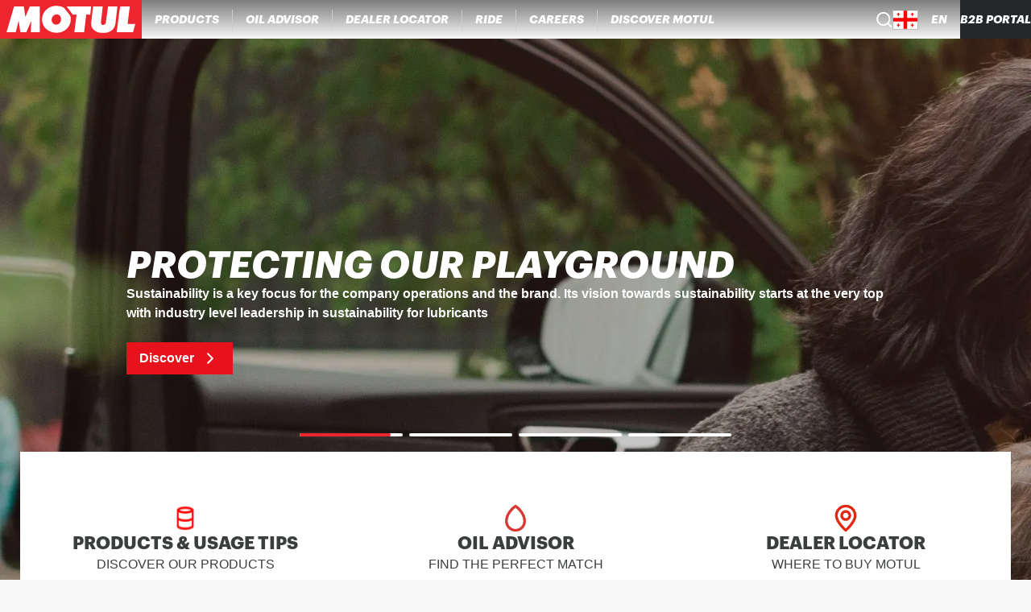

--- FILE ---
content_type: text/html; charset=utf-8
request_url: https://www.motul.com/en-GE
body_size: 11689
content:
<!DOCTYPE html><html lang="en-GE"><head><meta charSet="utf-8"/><meta name="viewport" content="width=device-width"/><link rel="apple-touch-icon" href="/icons/apple-touch-icon.png"/><link rel="apple-touch-icon" sizes="152x152" href="/icons/apple-touch-icon-152x152.png"/><link rel="apple-touch-icon" sizes="120x120" href="/icons/apple-touch-icon-120x120.png"/><link rel="apple-touch-icon" sizes="57x57" href="/icons/apple-touch-icon-57x57.png"/><title>Motul : engine oils, lubricants, car and motorcycle care</title><meta content="Explore all Motul products, find the perfect oil for your engine, durable and high-performance products for all vehicles, cars, motorcycles, heavy goods vehicles, bicycles." name="description"/><link rel="canonical" href="https://www.motul.com/en-GE"/><meta name="twitter:card" content="summary"/><meta prefix="og: http://ogp.me/ns#" data-hid="og:title" name="og:title" property="og:title" content="Motul : engine oils, lubricants, car and motorcycle care"/><meta prefix="og: http://ogp.me/ns#" data-hid="og:description" name="og:description" property="og:description" content="Explore all Motul products, find the perfect oil for your engine, durable and high-performance products for all vehicles, cars, motorcycles, heavy goods vehicles, bicycles."/><meta prefix="og: http://ogp.me/ns#" data-hid="og:image" name="og:image" property="og:image" content="https://staging-cms.motul.com/images/corporate_about_us_page_4_2ed9e84fec.jpg"/><meta prefix="og: http://ogp.me/ns#" data-hid="og:image:alt" name="og:image:alt" property="og:image:alt" content="data.attributes.alternativeText"/><meta name="robots"/><script type="application/ld+json">null</script><link rel="preload" as="image" imageSrcSet="/_next/image?url=https%3A%2F%2Fstaging-cms.motul.com%2Fimages%2Fprotecting_our_playground_9d299f2c4f.jpg&amp;w=640&amp;q=75 640w, /_next/image?url=https%3A%2F%2Fstaging-cms.motul.com%2Fimages%2Fprotecting_our_playground_9d299f2c4f.jpg&amp;w=1080&amp;q=75 1080w, /_next/image?url=https%3A%2F%2Fstaging-cms.motul.com%2Fimages%2Fprotecting_our_playground_9d299f2c4f.jpg&amp;w=1920&amp;q=75 1920w" imageSizes="100vw"/><meta name="next-head-count" content="11"/><link data-next-font="size-adjust" rel="preconnect" href="/" crossorigin="anonymous"/><link rel="preload" href="/_next/static/css/7177d3e67f82e86a.css" as="style"/><link rel="stylesheet" href="/_next/static/css/7177d3e67f82e86a.css" data-n-g=""/><link rel="preload" href="/_next/static/css/7ec20285c296108e.css" as="style"/><link rel="stylesheet" href="/_next/static/css/7ec20285c296108e.css" data-n-p=""/><noscript data-n-css=""></noscript><script defer="" nomodule="" src="/_next/static/chunks/polyfills-c67a75d1b6f99dc8.js"></script><script src="/_next/static/chunks/webpack-0bd3d504752ede3d.js" defer=""></script><script src="/_next/static/chunks/framework-0fcf08e1b2272dff.js" defer=""></script><script src="/_next/static/chunks/main-0e81fe3a2b8bc283.js" defer=""></script><script src="/_next/static/chunks/pages/_app-b7b644dad2143b6d.js" defer=""></script><script src="/_next/static/chunks/5675-b908137ccb86b780.js" defer=""></script><script src="/_next/static/chunks/7204-8ff58c8b8743301b.js" defer=""></script><script src="/_next/static/chunks/3913-fc6b8e44804a1e11.js" defer=""></script><script src="/_next/static/chunks/9599-30305ba71001ff30.js" defer=""></script><script src="/_next/static/chunks/pages/index-658e960acb1693ea.js" defer=""></script><script src="/_next/static/eMcYsKvnT7k0ZNMNXunwk/_buildManifest.js" defer=""></script><script src="/_next/static/eMcYsKvnT7k0ZNMNXunwk/_ssgManifest.js" defer=""></script></head><body><div id="__next"><noscript><iframe src="https://www.googletagmanager.com/ns.html?id=GTM-NS7S58WQ" height="0" width="0" style="display:none;visibility:hidden" title="GTM"></iframe></noscript><div class="Layout_wrapper__IESJV"><header class="Header_transparentHeader__FzKSk "><div class="DesktopHeader_desktopHeader__RtSAY"><div class="DesktopHeader_contentLeft__ayb8N"><div class="MotulLogo_motulLogoWrapper__F_d3d"><a aria-label="Clickable Motul Logo" href="/en-GE"><svg viewBox="0 0 219.5 60" xmlns="http://www.w3.org/2000/svg" class="MotulLogo_motulLogo__WjFPV" alt="Motul Logo"><path d="M61.6 10v40H47.7l.7-17.4L40.8 50h-9.3l-2.6-17.7L24.4 50H10.1l11.7-40h15.1l2.4 16.2L46.1 10zM139.8 22.7l-6.3-.3-3.2 27.6h-15.2l3.5-27.5-5.8.2-9.7-12.7h38zM159.1 10l-2.8 24.8c-.1 1.5.6 3 1.9 3.6 1.4.5 3.1.3 4.2-.7.9-.8 1.3-1.9 1.5-3.1l3.4-24.7h14.5l-3.1 27.4c-.7 3.9-2.5 7.6-6 10.1-5 3.6-11.7 4.2-18.2 3.3-5.1-.9-11-4.3-12.7-9.5-.7-1.9-.6-4.2-.6-6.2l3-25zM197.6 37.3h11.9L206 50h-25.4l5.3-40H201z"></path><path d="M89 22.4c-3.2-.4-6.3 1.1-7.9 3.9-1.4 2.4-1.7 5.7-.3 8.2 1 2.1 3.2 3.5 5.4 3.7 3 .3 5.6-1.2 7.1-3.7 1.6-2.3 1.7-6.1.4-8.6-.7-1.8-2.7-3.1-4.7-3.5m9.2-10.9 1.5 1.2 8.9 11.4c1 1.9 1 4.4.9 6.7-.1 7.7-5.1 14.8-12.1 18-8.5 4-19.9 2.1-26.6-4.5-5.9-5.6-7.1-15.1-4-22.4 3.6-8.1 12.1-13.2 20.8-12.8 3.8.1 7.4.8 10.6 2.4"></path></svg></a></div><nav aria-label="Main" data-orientation="horizontal" dir="ltr" class="DesktopMenu_menu__XCmdN"><div style="position:relative"><ul data-orientation="horizontal" class="DesktopMenu_list__06Bwu" dir="ltr"><li class="DesktopMenu_item__oM0Xk"><button id="radix-:R15j6:-trigger-radix-:R75j6:" data-state="closed" aria-expanded="false" aria-controls="radix-:R15j6:-content-radix-:R75j6:" class="DesktopMenu_trigger__AV344" data-radix-collection-item=""><div class="DesktopMenuItem_menuItem__fkIIX"><span class="DesktopMenuItem_menuLink__B9K4q">Products</span><div data-orientation="horizontal" role="separator" class="DesktopMenuItem_separator__G5gOf"></div></div></button><div id="radix-:R15j6:-content-radix-:R75j6:" aria-labelledby="radix-:R15j6:-trigger-radix-:R75j6:" data-orientation="horizontal" data-state="closed" class="ProductsMenuContent_contentWrapper__tFVbv" style="pointer-events:none;display:none" dir="ltr"><div class="ProductsMenuContent_content___Z9cB"><div class="CategoryMenu_categoryColumn__Hl9W2"><a class="CategoryMenu_category__Mibw7" role="link" tabindex="0" href="/en-GE/products?range=AUTO">Automobile Products</a><a class="CategoryMenu_subCategoryName__xfoBC" role="link" tabindex="0" href="/en-GE/products?range=AUTO001">300V - Competition</a><a class="CategoryMenu_subCategoryName__xfoBC" role="link" tabindex="0" href="/en-GE/products?range=AUTO002">Engine Lubricants</a><a class="CategoryMenu_subCategoryName__xfoBC" role="link" tabindex="0" href="/en-GE/products?range=AUTO003">Transmission Fluids</a><a class="CategoryMenu_subCategoryName__xfoBC" role="link" tabindex="0" href="/en-GE/products?range=AUTO004">Brake Fluids</a><a class="CategoryMenu_subCategoryName__xfoBC" role="link" tabindex="0" href="/en-GE/products?range=AUTO005">Coolants &amp; Antifreezes</a><a class="CategoryMenu_subCategoryName__xfoBC" role="link" tabindex="0" href="/en-GE/products?range=AUTO006">Maintenance &amp; Care</a><a class="CategoryMenu_subCategoryName__xfoBC" role="link" tabindex="0" href="/en-GE/products?range=AUTO007">Additives</a><a class="CategoryMenu_subCategoryName__xfoBC" role="link" tabindex="0" href="/en-GE/products?range=AUTO008">Hydraulic Fluids</a><a class="CategoryMenu_subCategoryName__xfoBC" role="link" tabindex="0" href="/en-GE/products?range=AUTO009">Greases</a><a class="CategoryMenu_subCategoryName__xfoBC" role="link" tabindex="0" href="/en-GE/products?range=AUTO010">Classic Cars</a></div><div class="CategoryMenu_categoryColumn__Hl9W2"><a class="CategoryMenu_category__Mibw7" role="link" tabindex="0" href="/en-GE/products?range=MOTO">Powersport Products</a><a class="CategoryMenu_subCategoryName__xfoBC" role="link" tabindex="0" href="/en-GE/products?range=MOTO001">300V Factory Line - Racing</a><a class="CategoryMenu_subCategoryName__xfoBC" role="link" tabindex="0" href="/en-GE/products?range=MOTO002">Engine Lubricants</a><a class="CategoryMenu_subCategoryName__xfoBC" role="link" tabindex="0" href="/en-GE/products?range=MOTO003">Transmission Fluids</a><a class="CategoryMenu_subCategoryName__xfoBC" role="link" tabindex="0" href="/en-GE/products?range=MOTO004">Brake Fluids</a><a class="CategoryMenu_subCategoryName__xfoBC" role="link" tabindex="0" href="/en-GE/products?range=MOTO005">Coolants &amp; Antifreezes</a><a class="CategoryMenu_subCategoryName__xfoBC" role="link" tabindex="0" href="/en-GE/products?range=MOTO006">Maintenance &amp; Care</a><a class="CategoryMenu_subCategoryName__xfoBC" role="link" tabindex="0" href="/en-GE/products?range=MOTO007">Additives</a><a class="CategoryMenu_subCategoryName__xfoBC" role="link" tabindex="0" href="/en-GE/products?range=MOTO008">Shock &amp; Fork Lubricants</a><a class="CategoryMenu_subCategoryName__xfoBC" role="link" tabindex="0" href="/en-GE/products?range=MOTO009">Greases</a></div><div class="CategoryMenu_categoryColumn__Hl9W2"><a class="CategoryMenu_category__Mibw7" role="link" tabindex="0" href="/en-GE/products?range=APPLI">Powersport Application</a><a class="CategoryMenu_subCategoryName__xfoBC" role="link" tabindex="0" href="/en-GE/products?range=APPLI001">Street Bike</a><a class="CategoryMenu_subCategoryName__xfoBC" role="link" tabindex="0" href="/en-GE/products?range=APPLI002">Scooter</a><a class="CategoryMenu_subCategoryName__xfoBC" role="link" tabindex="0" href="/en-GE/products?range=APPLI003">Off-road</a><a class="CategoryMenu_subCategoryName__xfoBC" role="link" tabindex="0" href="/en-GE/products?range=APPLI004">Watersport</a><a class="CategoryMenu_subCategoryName__xfoBC" role="link" tabindex="0" href="/en-GE/products?range=APPLI005">Snowmobile</a><a class="CategoryMenu_subCategoryName__xfoBC" role="link" tabindex="0" href="/en-GE/products?range=APPLI006">Kart &amp; RC</a><a class="CategoryMenu_subCategoryName__xfoBC" role="link" tabindex="0" href="/en-GE/products?range=APPLI007">Marine</a><a class="CategoryMenu_subCategoryName__xfoBC" role="link" tabindex="0" href="/en-GE/products?range=APPLI008">Gardening</a><a class="CategoryMenu_subCategoryName__xfoBC" role="link" tabindex="0" href="/en-GE/products?range=APPLI009">Bike Сare</a></div><div class="CategoryMenu_categoryColumn__Hl9W2"><a class="CategoryMenu_category__Mibw7" role="link" tabindex="0" href="/en-GE/products?range=TRUCK">Heavy Duty Products</a><a class="CategoryMenu_subCategoryName__xfoBC" role="link" tabindex="0" href="/en-GE/products?range=TRUCK001">Engine Lubricants</a><a class="CategoryMenu_subCategoryName__xfoBC" role="link" tabindex="0" href="/en-GE/products?range=TRUCK002">Transmission Fluids</a><a class="CategoryMenu_subCategoryName__xfoBC" role="link" tabindex="0" href="/en-GE/products?range=TRUCK003">Greases</a><a class="CategoryMenu_subCategoryName__xfoBC" role="link" tabindex="0" href="/en-GE/products?range=TRUCK004">Coolants &amp; Antifreezes</a><a class="CategoryMenu_subCategoryName__xfoBC" role="link" tabindex="0" href="/en-GE/products?range=TRUCK005">Maintenance &amp; Care</a><a class="CategoryMenu_subCategoryName__xfoBC" role="link" tabindex="0" href="/en-GE/products?range=TRUCK006">Hydraulic Fluids</a><a class="CategoryMenu_subCategoryName__xfoBC" role="link" tabindex="0" href="/en-GE/products?range=TRUCK007">General Lubrication</a><a class="CategoryMenu_subCategoryName__xfoBC" role="link" tabindex="0" href="/en-GE/products?range=TRUCK008">Powergen</a><a class="CategoryMenu_subCategoryName__xfoBC" role="link" tabindex="0" href="/en-GE/products?range=TRUCK009">Agriculture</a></div></div></div></li><li class="DesktopMenu_item__oM0Xk"><button id="radix-:R15j6:-trigger-radix-:Rb5j6:" data-state="closed" aria-expanded="false" aria-controls="radix-:R15j6:-content-radix-:Rb5j6:" class="DesktopMenu_trigger__AV344" data-radix-collection-item=""><div class="DesktopMenuItem_menuItem__fkIIX"><span class="DesktopMenuItem_menuLink__B9K4q">Oil advisor</span><div data-orientation="horizontal" role="separator" class="DesktopMenuItem_separator__G5gOf"></div></div></button></li><li class="DesktopMenu_item__oM0Xk"><button id="radix-:R15j6:-trigger-radix-:Rf5j6:" data-state="closed" aria-expanded="false" aria-controls="radix-:R15j6:-content-radix-:Rf5j6:" class="DesktopMenu_trigger__AV344" data-radix-collection-item=""><div class="DesktopMenuItem_menuItem__fkIIX"><span class="DesktopMenuItem_menuLink__B9K4q">Dealer locator</span><div data-orientation="horizontal" role="separator" class="DesktopMenuItem_separator__G5gOf"></div></div></button></li><li class="DesktopMenu_item__oM0Xk"><a role="link" target="_blank" rel="noreferrer" tabindex="0" class="DesktopMenu_trigger__AV344" href="https://ride.motul.com/us/en_US/"><div class="DesktopMenuItem_menuItem__fkIIX"><span class="DesktopMenuItem_menuLink__B9K4q">Ride</span><div data-orientation="horizontal" role="separator" class="DesktopMenuItem_separator__G5gOf"></div></div></a></li><li class="DesktopMenu_item__oM0Xk"><a role="link" target="_blank" rel="noreferrer" tabindex="0" class="DesktopMenu_trigger__AV344" href="https://www.linkedin.com/company/motul/jobs/"><div class="DesktopMenuItem_menuItem__fkIIX"><span class="DesktopMenuItem_menuLink__B9K4q">Careers</span><div data-orientation="horizontal" role="separator" class="DesktopMenuItem_separator__G5gOf"></div></div></a></li><li class="DesktopMenu_item__oM0Xk"><button id="radix-:R15j6:-trigger-radix-:Rn5j6:" data-state="closed" aria-expanded="false" aria-controls="radix-:R15j6:-content-radix-:Rn5j6:" class="DesktopMenu_trigger__AV344" data-radix-collection-item=""><div class="DesktopMenuItem_menuItem__fkIIX"><span class="DesktopMenuItem_menuLink__B9K4q">Discover Motul</span></div></button></li></ul></div></nav></div><div class="DesktopHeader_contentRight__thQyD"><div class="HeaderSearch_wrapper__zcrDk"><button type="button" aria-haspopup="dialog" aria-expanded="false" aria-controls="radix-:Rpj6:" data-state="closed" aria-label="Product search"><div class="HeaderSearch_iconWrapper__LOeCT"><svg viewBox="0 0 21 21" xmlns="http://www.w3.org/2000/svg" class="HeaderSearch_icon__5t5TJ"><path d="m19.96 19.29-3.71-3.68A9 9 0 1 0 14.86 17l3.68 3.68a.999.999 0 0 0 1.42 0 1 1 0 0 0 0-1.39ZM9.25 17a7 7 0 1 1 0-14 7 7 0 0 1 0 14Z"></path></svg></div></button></div><div data-orientation="horizontal" role="separator" class="DesktopHeader_separator__GhJrw"></div><div class="CountryPicker_hidden__P5u8p"><div class="CountryPicker_headerContent__2vHwN"><div class="CountryPicker_title__R1r7f">Choose your country</div><div class="CountryPicker_actions__ru7tA"><button class="CountryPickerRedirectionButton_button__XGoIJ" type="button">Continue on Corporate Website</button><button class="CountryPickerRedirectionButton_button__XGoIJ" type="button">Continue to Motul Georgia</button></div></div><div><div class="CountriesAccordion_menuItemWrapper__58xz6"><div class="CountriesAccordion_accordionRoot__NyFqV" data-orientation="vertical"><div data-state="closed" data-orientation="vertical"><div data-orientation="horizontal" role="separator" class="CountriesAccordion_separator__Qqql0"></div><button type="button" aria-controls="radix-:R4ppj6:" aria-expanded="false" data-state="closed" data-orientation="vertical" id="radix-:Rppj6:" class="CountriesAccordion_accordionTrigger__zf_Tj" data-radix-collection-item=""><div class="CountriesAccordion_menuItem__aVm7u"><div class="CountriesAccordion_triggerText__HIQWZ">Africa</div><svg viewBox="0 0 14 8" xmlns="http://www.w3.org/2000/svg" class="CountriesAccordion_chevronIcon__dwVU9"><path d="M7 5.586 12.293.293a1 1 0 1 1 1.414 1.414l-6 6a1 1 0 0 1-1.414 0l-6-6A1 1 0 0 1 1.707.293L7 5.586Z"></path></svg></div></button><div data-state="closed" id="radix-:R4ppj6:" role="region" aria-labelledby="radix-:Rppj6:" data-orientation="vertical" class="CountriesAccordion_accordionContent__zPoRe" style="--radix-accordion-content-height:var(--radix-collapsible-content-height);--radix-accordion-content-width:var(--radix-collapsible-content-width);display:none"><a class="CountriesAccordion_accordionContentItem__nPyJJ" href="/fr-MA"><span class="CountryFlag_flag__XQ4Hc fi fi-dz CountryFlag_small__vvXoe CountriesAccordion_countryFlag___jNhI"></span>Algeria</a><a class="CountriesAccordion_accordionContentItem__nPyJJ" href="/fr-FR"><span class="CountryFlag_flag__XQ4Hc fi fi-ci CountryFlag_small__vvXoe CountriesAccordion_countryFlag___jNhI"></span>Cote d&#x27;Ivoire</a><a class="CountriesAccordion_accordionContentItem__nPyJJ" href="/en-YT"><span class="CountryFlag_flag__XQ4Hc fi fi-yt CountryFlag_small__vvXoe CountriesAccordion_countryFlag___jNhI"></span>Mayotte</a><a class="CountriesAccordion_accordionContentItem__nPyJJ" href="/en-SZ"><span class="CountryFlag_flag__XQ4Hc fi fi-sz CountryFlag_small__vvXoe CountriesAccordion_countryFlag___jNhI"></span>Swaziland</a><a class="CountriesAccordion_accordionContentItem__nPyJJ" href="/en-AO"><span class="CountryFlag_flag__XQ4Hc fi fi-ao CountryFlag_small__vvXoe CountriesAccordion_countryFlag___jNhI"></span>Angola</a><a class="CountriesAccordion_accordionContentItem__nPyJJ" href="/fr-FR"><span class="CountryFlag_flag__XQ4Hc fi fi-cd CountryFlag_small__vvXoe CountriesAccordion_countryFlag___jNhI"></span>DR Congo</a><a class="CountriesAccordion_accordionContentItem__nPyJJ" href="/fr-MA"><span class="CountryFlag_flag__XQ4Hc fi fi-ma CountryFlag_small__vvXoe CountriesAccordion_countryFlag___jNhI"></span>Morocco</a><a class="CountriesAccordion_accordionContentItem__nPyJJ" href="/en-TZ"><span class="CountryFlag_flag__XQ4Hc fi fi-tz CountryFlag_small__vvXoe CountriesAccordion_countryFlag___jNhI"></span>Tanzania</a><a class="CountriesAccordion_accordionContentItem__nPyJJ" href="/fr-MA"><span class="CountryFlag_flag__XQ4Hc fi fi-bj CountryFlag_small__vvXoe CountriesAccordion_countryFlag___jNhI"></span>Benin</a><a class="CountriesAccordion_accordionContentItem__nPyJJ" href="/en-EG"><span class="CountryFlag_flag__XQ4Hc fi fi-eg CountryFlag_small__vvXoe CountriesAccordion_countryFlag___jNhI"></span>Egypt</a><a class="CountriesAccordion_accordionContentItem__nPyJJ" href="/en-MZ"><span class="CountryFlag_flag__XQ4Hc fi fi-mz CountryFlag_small__vvXoe CountriesAccordion_countryFlag___jNhI"></span>Mozambique</a><a class="CountriesAccordion_accordionContentItem__nPyJJ" href="/fr-FR"><span class="CountryFlag_flag__XQ4Hc fi fi-tg CountryFlag_small__vvXoe CountriesAccordion_countryFlag___jNhI"></span>Togo</a><a class="CountriesAccordion_accordionContentItem__nPyJJ" href="/en-BW"><span class="CountryFlag_flag__XQ4Hc fi fi-bw CountryFlag_small__vvXoe CountriesAccordion_countryFlag___jNhI"></span>Botswana</a><a class="CountriesAccordion_accordionContentItem__nPyJJ" href="/fr-FR"><span class="CountryFlag_flag__XQ4Hc fi fi-ga CountryFlag_small__vvXoe CountriesAccordion_countryFlag___jNhI"></span>Gabon</a><a class="CountriesAccordion_accordionContentItem__nPyJJ" href="/en-NA"><span class="CountryFlag_flag__XQ4Hc fi fi-na CountryFlag_small__vvXoe CountriesAccordion_countryFlag___jNhI"></span>Namibia</a><a class="CountriesAccordion_accordionContentItem__nPyJJ" href="/fr-TN"><span class="CountryFlag_flag__XQ4Hc fi fi-tn CountryFlag_small__vvXoe CountriesAccordion_countryFlag___jNhI"></span>Tunisia</a><a class="CountriesAccordion_accordionContentItem__nPyJJ" href="/fr-FR"><span class="CountryFlag_flag__XQ4Hc fi fi-bf CountryFlag_small__vvXoe CountriesAccordion_countryFlag___jNhI"></span>Burkina Faso</a><a class="CountriesAccordion_accordionContentItem__nPyJJ" href="/en-KE"><span class="CountryFlag_flag__XQ4Hc fi fi-ke CountryFlag_small__vvXoe CountriesAccordion_countryFlag___jNhI"></span>Kenya</a><a class="CountriesAccordion_accordionContentItem__nPyJJ" href="/en-NG"><span class="CountryFlag_flag__XQ4Hc fi fi-ng CountryFlag_small__vvXoe CountriesAccordion_countryFlag___jNhI"></span>Nigeria</a><a class="CountriesAccordion_accordionContentItem__nPyJJ" href="/en-ZM"><span class="CountryFlag_flag__XQ4Hc fi fi-zm CountryFlag_small__vvXoe CountriesAccordion_countryFlag___jNhI"></span>Zambia</a><a class="CountriesAccordion_accordionContentItem__nPyJJ" href="/en-CM"><span class="CountryFlag_flag__XQ4Hc fi fi-cm CountryFlag_small__vvXoe CountriesAccordion_countryFlag___jNhI"></span>Cameroon</a><a class="CountriesAccordion_accordionContentItem__nPyJJ" href="/fr-FR"><span class="CountryFlag_flag__XQ4Hc fi fi-ly CountryFlag_small__vvXoe CountriesAccordion_countryFlag___jNhI"></span>Libya</a><a class="CountriesAccordion_accordionContentItem__nPyJJ" href="/en-FR"><span class="CountryFlag_flag__XQ4Hc fi fi-rw CountryFlag_small__vvXoe CountriesAccordion_countryFlag___jNhI"></span>Rwanda</a><a class="CountriesAccordion_accordionContentItem__nPyJJ" href="/en-ZW"><span class="CountryFlag_flag__XQ4Hc fi fi-zw CountryFlag_small__vvXoe CountriesAccordion_countryFlag___jNhI"></span>Zimbabwe</a><a class="CountriesAccordion_accordionContentItem__nPyJJ" href="/fr-MA"><span class="CountryFlag_flag__XQ4Hc fi fi-cf CountryFlag_small__vvXoe CountriesAccordion_countryFlag___jNhI"></span>CAR</a><a class="CountriesAccordion_accordionContentItem__nPyJJ" href="/fr-FR"><span class="CountryFlag_flag__XQ4Hc fi fi-ml CountryFlag_small__vvXoe CountriesAccordion_countryFlag___jNhI"></span>Mali</a><a class="CountriesAccordion_accordionContentItem__nPyJJ" href="/fr-FR"><span class="CountryFlag_flag__XQ4Hc fi fi-sn CountryFlag_small__vvXoe CountriesAccordion_countryFlag___jNhI"></span>Senegal</a><a class="CountriesAccordion_accordionContentItem__nPyJJ" href="/"></a><a class="CountriesAccordion_accordionContentItem__nPyJJ" href="/fr-FR"><span class="CountryFlag_flag__XQ4Hc fi fi-cg CountryFlag_small__vvXoe CountriesAccordion_countryFlag___jNhI"></span>Congo</a><a class="CountriesAccordion_accordionContentItem__nPyJJ" href="/fr-FR"><span class="CountryFlag_flag__XQ4Hc fi fi-mr CountryFlag_small__vvXoe CountriesAccordion_countryFlag___jNhI"></span>Mauritania</a><a class="CountriesAccordion_accordionContentItem__nPyJJ" href="/en-ZA"><span class="CountryFlag_flag__XQ4Hc fi fi-za CountryFlag_small__vvXoe CountriesAccordion_countryFlag___jNhI"></span>South Africa</a><a class="CountriesAccordion_accordionContentItem__nPyJJ" href="/"></a></div></div><div data-state="closed" data-orientation="vertical"><div data-orientation="horizontal" role="separator" class="CountriesAccordion_separator__Qqql0"></div><button type="button" aria-controls="radix-:R59pj6:" aria-expanded="false" data-state="closed" data-orientation="vertical" id="radix-:R19pj6:" class="CountriesAccordion_accordionTrigger__zf_Tj" data-radix-collection-item=""><div class="CountriesAccordion_menuItem__aVm7u"><div class="CountriesAccordion_triggerText__HIQWZ">Americas</div><svg viewBox="0 0 14 8" xmlns="http://www.w3.org/2000/svg" class="CountriesAccordion_chevronIcon__dwVU9"><path d="M7 5.586 12.293.293a1 1 0 1 1 1.414 1.414l-6 6a1 1 0 0 1-1.414 0l-6-6A1 1 0 0 1 1.707.293L7 5.586Z"></path></svg></div></button><div data-state="closed" id="radix-:R59pj6:" role="region" aria-labelledby="radix-:R19pj6:" data-orientation="vertical" class="CountriesAccordion_accordionContent__zPoRe" style="--radix-accordion-content-height:var(--radix-collapsible-content-height);--radix-accordion-content-width:var(--radix-collapsible-content-width);display:none"><a class="CountriesAccordion_accordionContentItem__nPyJJ" href="/es-AR"><span class="CountryFlag_flag__XQ4Hc fi fi-ar CountryFlag_small__vvXoe CountriesAccordion_countryFlag___jNhI"></span>Argentina</a><a class="CountriesAccordion_accordionContentItem__nPyJJ" href="/es-CO"><span class="CountryFlag_flag__XQ4Hc fi fi-co CountryFlag_small__vvXoe CountriesAccordion_countryFlag___jNhI"></span>Colombia</a><a class="CountriesAccordion_accordionContentItem__nPyJJ" href="/es-GT"><span class="CountryFlag_flag__XQ4Hc fi fi-gt CountryFlag_small__vvXoe CountriesAccordion_countryFlag___jNhI"></span>Guatemala</a><a class="CountriesAccordion_accordionContentItem__nPyJJ" href="/es-PY"><span class="CountryFlag_flag__XQ4Hc fi fi-py CountryFlag_small__vvXoe CountriesAccordion_countryFlag___jNhI"></span>Paraguay</a><a class="CountriesAccordion_accordionContentItem__nPyJJ" href="/es-BO"><span class="CountryFlag_flag__XQ4Hc fi fi-bo CountryFlag_small__vvXoe CountriesAccordion_countryFlag___jNhI"></span>Bolivia</a><a class="CountriesAccordion_accordionContentItem__nPyJJ" href="/es-CR"><span class="CountryFlag_flag__XQ4Hc fi fi-cr CountryFlag_small__vvXoe CountriesAccordion_countryFlag___jNhI"></span>Costa Rica</a><a class="CountriesAccordion_accordionContentItem__nPyJJ" href="/es-HN"><span class="CountryFlag_flag__XQ4Hc fi fi-hn CountryFlag_small__vvXoe CountriesAccordion_countryFlag___jNhI"></span>Honduras</a><a class="CountriesAccordion_accordionContentItem__nPyJJ" href="/es-PE"><span class="CountryFlag_flag__XQ4Hc fi fi-pe CountryFlag_small__vvXoe CountriesAccordion_countryFlag___jNhI"></span>Peru</a><a class="CountriesAccordion_accordionContentItem__nPyJJ" href="/pt-BR"><span class="CountryFlag_flag__XQ4Hc fi fi-br CountryFlag_small__vvXoe CountriesAccordion_countryFlag___jNhI"></span>Brazil</a><a class="CountriesAccordion_accordionContentItem__nPyJJ" href="/es-DO"><span class="CountryFlag_flag__XQ4Hc fi fi-do CountryFlag_small__vvXoe CountriesAccordion_countryFlag___jNhI"></span>Dominican Republic</a><a class="CountriesAccordion_accordionContentItem__nPyJJ" href="/es-MX"><span class="CountryFlag_flag__XQ4Hc fi fi-mx CountryFlag_small__vvXoe CountriesAccordion_countryFlag___jNhI"></span>Mexico</a><a class="CountriesAccordion_accordionContentItem__nPyJJ" href="/en-US"><span class="CountryFlag_flag__XQ4Hc fi fi-us CountryFlag_small__vvXoe CountriesAccordion_countryFlag___jNhI"></span>United States</a><a class="CountriesAccordion_accordionContentItem__nPyJJ" href="/en-CA"><span class="CountryFlag_flag__XQ4Hc fi fi-ca CountryFlag_small__vvXoe CountriesAccordion_countryFlag___jNhI"></span>Canada</a><a class="CountriesAccordion_accordionContentItem__nPyJJ" href="/es-EC"><span class="CountryFlag_flag__XQ4Hc fi fi-ec CountryFlag_small__vvXoe CountriesAccordion_countryFlag___jNhI"></span>Ecuador</a><a class="CountriesAccordion_accordionContentItem__nPyJJ" href="/es-NI"><span class="CountryFlag_flag__XQ4Hc fi fi-ni CountryFlag_small__vvXoe CountriesAccordion_countryFlag___jNhI"></span>Nicaragua</a><a class="CountriesAccordion_accordionContentItem__nPyJJ" href="/es-UY"><span class="CountryFlag_flag__XQ4Hc fi fi-uy CountryFlag_small__vvXoe CountriesAccordion_countryFlag___jNhI"></span>Uruguay</a><a class="CountriesAccordion_accordionContentItem__nPyJJ" href="/es-CL"><span class="CountryFlag_flag__XQ4Hc fi fi-cl CountryFlag_small__vvXoe CountriesAccordion_countryFlag___jNhI"></span>Chile</a><a class="CountriesAccordion_accordionContentItem__nPyJJ" href="/es-SV"><span class="CountryFlag_flag__XQ4Hc fi fi-sv CountryFlag_small__vvXoe CountriesAccordion_countryFlag___jNhI"></span>El Salvador</a><a class="CountriesAccordion_accordionContentItem__nPyJJ" href="/es-PA"><span class="CountryFlag_flag__XQ4Hc fi fi-pa CountryFlag_small__vvXoe CountriesAccordion_countryFlag___jNhI"></span>Panama</a><a class="CountriesAccordion_accordionContentItem__nPyJJ" href="/es-VE"><span class="CountryFlag_flag__XQ4Hc fi fi-ve CountryFlag_small__vvXoe CountriesAccordion_countryFlag___jNhI"></span>Venezuela</a></div></div><div data-state="closed" data-orientation="vertical"><div data-orientation="horizontal" role="separator" class="CountriesAccordion_separator__Qqql0"></div><button type="button" aria-controls="radix-:R5ppj6:" aria-expanded="false" data-state="closed" data-orientation="vertical" id="radix-:R1ppj6:" class="CountriesAccordion_accordionTrigger__zf_Tj" data-radix-collection-item=""><div class="CountriesAccordion_menuItem__aVm7u"><div class="CountriesAccordion_triggerText__HIQWZ">Asia</div><svg viewBox="0 0 14 8" xmlns="http://www.w3.org/2000/svg" class="CountriesAccordion_chevronIcon__dwVU9"><path d="M7 5.586 12.293.293a1 1 0 1 1 1.414 1.414l-6 6a1 1 0 0 1-1.414 0l-6-6A1 1 0 0 1 1.707.293L7 5.586Z"></path></svg></div></button><div data-state="closed" id="radix-:R5ppj6:" role="region" aria-labelledby="radix-:R1ppj6:" data-orientation="vertical" class="CountriesAccordion_accordionContent__zPoRe" style="--radix-accordion-content-height:var(--radix-collapsible-content-height);--radix-accordion-content-width:var(--radix-collapsible-content-width);display:none"><a class="CountriesAccordion_accordionContentItem__nPyJJ" href="/en-BH"><span class="CountryFlag_flag__XQ4Hc fi fi-bh CountryFlag_small__vvXoe CountriesAccordion_countryFlag___jNhI"></span>Bahrain</a><a class="CountriesAccordion_accordionContentItem__nPyJJ" href="/ja-JP"><span class="CountryFlag_flag__XQ4Hc fi fi-jp CountryFlag_small__vvXoe CountriesAccordion_countryFlag___jNhI"></span>Japan</a><a class="CountriesAccordion_accordionContentItem__nPyJJ" href="/mm/en"><span class="CountryFlag_flag__XQ4Hc fi fi-mm CountryFlag_small__vvXoe CountriesAccordion_countryFlag___jNhI"></span>Myanmar</a><a class="CountriesAccordion_accordionContentItem__nPyJJ" href="/ko-KR"><span class="CountryFlag_flag__XQ4Hc fi fi-kr CountryFlag_small__vvXoe CountriesAccordion_countryFlag___jNhI"></span>South Korea</a><a class="CountriesAccordion_accordionContentItem__nPyJJ" href="/kh/en"><span class="CountryFlag_flag__XQ4Hc fi fi-kh CountryFlag_small__vvXoe CountriesAccordion_countryFlag___jNhI"></span>Cambodia</a><a class="CountriesAccordion_accordionContentItem__nPyJJ" href="/en-JO"><span class="CountryFlag_flag__XQ4Hc fi fi-jo CountryFlag_small__vvXoe CountriesAccordion_countryFlag___jNhI"></span>Jordan</a><a class="CountriesAccordion_accordionContentItem__nPyJJ" href="/en-OM"><span class="CountryFlag_flag__XQ4Hc fi fi-om CountryFlag_small__vvXoe CountriesAccordion_countryFlag___jNhI"></span>Oman</a><a class="CountriesAccordion_accordionContentItem__nPyJJ" href="/zh-TW"><span class="CountryFlag_flag__XQ4Hc fi fi-tw CountryFlag_small__vvXoe CountriesAccordion_countryFlag___jNhI"></span>Taiwan</a><a class="CountriesAccordion_accordionContentItem__nPyJJ" href="/zh-CN"><span class="CountryFlag_flag__XQ4Hc fi fi-cn CountryFlag_small__vvXoe CountriesAccordion_countryFlag___jNhI"></span>China</a><a class="CountriesAccordion_accordionContentItem__nPyJJ" href="/en-KW"><span class="CountryFlag_flag__XQ4Hc fi fi-kw CountryFlag_small__vvXoe CountriesAccordion_countryFlag___jNhI"></span>Kuwait</a><a class="CountriesAccordion_accordionContentItem__nPyJJ" href="/en-PK"><span class="CountryFlag_flag__XQ4Hc fi fi-pk CountryFlag_small__vvXoe CountriesAccordion_countryFlag___jNhI"></span>Pakistan</a><a class="CountriesAccordion_accordionContentItem__nPyJJ" href="/th-TH"><span class="CountryFlag_flag__XQ4Hc fi fi-th CountryFlag_small__vvXoe CountriesAccordion_countryFlag___jNhI"></span>Thailand</a><a class="CountriesAccordion_accordionContentItem__nPyJJ" href="/zh-HK"><span class="CountryFlag_flag__XQ4Hc fi fi-hk CountryFlag_small__vvXoe CountriesAccordion_countryFlag___jNhI"></span>Hong Kong</a><a class="CountriesAccordion_accordionContentItem__nPyJJ" href="/en-LB"><span class="CountryFlag_flag__XQ4Hc fi fi-lb CountryFlag_small__vvXoe CountriesAccordion_countryFlag___jNhI"></span>Lebanon</a><a class="CountriesAccordion_accordionContentItem__nPyJJ" href="/en-PH"><span class="CountryFlag_flag__XQ4Hc fi fi-ph CountryFlag_small__vvXoe CountriesAccordion_countryFlag___jNhI"></span>Philippines</a><a class="CountriesAccordion_accordionContentItem__nPyJJ" href="/tr-TR"><span class="CountryFlag_flag__XQ4Hc fi fi-tr CountryFlag_small__vvXoe CountriesAccordion_countryFlag___jNhI"></span>Turkey</a><a class="CountriesAccordion_accordionContentItem__nPyJJ" href="/en-IN"><span class="CountryFlag_flag__XQ4Hc fi fi-in CountryFlag_small__vvXoe CountriesAccordion_countryFlag___jNhI"></span>India</a><a class="CountriesAccordion_accordionContentItem__nPyJJ" href="/en-MG"><span class="CountryFlag_flag__XQ4Hc fi fi-mg CountryFlag_small__vvXoe CountriesAccordion_countryFlag___jNhI"></span>Madagascar</a><a class="CountriesAccordion_accordionContentItem__nPyJJ" href="/en-QA"><span class="CountryFlag_flag__XQ4Hc fi fi-qa CountryFlag_small__vvXoe CountriesAccordion_countryFlag___jNhI"></span>Qatar</a><a class="CountriesAccordion_accordionContentItem__nPyJJ" href="/en-AE"><span class="CountryFlag_flag__XQ4Hc fi fi-ae CountryFlag_small__vvXoe CountriesAccordion_countryFlag___jNhI"></span>UAE</a><a class="CountriesAccordion_accordionContentItem__nPyJJ" href="/id-ID"><span class="CountryFlag_flag__XQ4Hc fi fi-id CountryFlag_small__vvXoe CountriesAccordion_countryFlag___jNhI"></span>Indonesia</a><a class="CountriesAccordion_accordionContentItem__nPyJJ" href="/en-MY"><span class="CountryFlag_flag__XQ4Hc fi fi-my CountryFlag_small__vvXoe CountriesAccordion_countryFlag___jNhI"></span>Malaysia</a><a class="CountriesAccordion_accordionContentItem__nPyJJ" href="/en-SA"><span class="CountryFlag_flag__XQ4Hc fi fi-sa CountryFlag_small__vvXoe CountriesAccordion_countryFlag___jNhI"></span>Saudi Arabia</a><a class="CountriesAccordion_accordionContentItem__nPyJJ" href="/vi-VN"><span class="CountryFlag_flag__XQ4Hc fi fi-vn CountryFlag_small__vvXoe CountriesAccordion_countryFlag___jNhI"></span>Vietnam</a><a class="CountriesAccordion_accordionContentItem__nPyJJ" href="/en-IQ"><span class="CountryFlag_flag__XQ4Hc fi fi-iq CountryFlag_small__vvXoe CountriesAccordion_countryFlag___jNhI"></span>Iraq</a><a class="CountriesAccordion_accordionContentItem__nPyJJ" href="/en-MV"><span class="CountryFlag_flag__XQ4Hc fi fi-mv CountryFlag_small__vvXoe CountriesAccordion_countryFlag___jNhI"></span>Maldives</a><a class="CountriesAccordion_accordionContentItem__nPyJJ" href="/en-SG"><span class="CountryFlag_flag__XQ4Hc fi fi-sg CountryFlag_small__vvXoe CountriesAccordion_countryFlag___jNhI"></span>Singapore</a><a class="CountriesAccordion_accordionContentItem__nPyJJ" href="/en-US"><span class="CountryFlag_flag__XQ4Hc fi fi-ye CountryFlag_small__vvXoe CountriesAccordion_countryFlag___jNhI"></span>Yemen</a></div></div><div data-state="closed" data-orientation="vertical"><div data-orientation="horizontal" role="separator" class="CountriesAccordion_separator__Qqql0"></div><button type="button" aria-controls="radix-:R69pj6:" aria-expanded="false" data-state="closed" data-orientation="vertical" id="radix-:R29pj6:" class="CountriesAccordion_accordionTrigger__zf_Tj" data-radix-collection-item=""><div class="CountriesAccordion_menuItem__aVm7u"><div class="CountriesAccordion_triggerText__HIQWZ">Europe and Eurasia</div><svg viewBox="0 0 14 8" xmlns="http://www.w3.org/2000/svg" class="CountriesAccordion_chevronIcon__dwVU9"><path d="M7 5.586 12.293.293a1 1 0 1 1 1.414 1.414l-6 6a1 1 0 0 1-1.414 0l-6-6A1 1 0 0 1 1.707.293L7 5.586Z"></path></svg></div></button><div data-state="closed" id="radix-:R69pj6:" role="region" aria-labelledby="radix-:R29pj6:" data-orientation="vertical" class="CountriesAccordion_accordionContent__zPoRe" style="--radix-accordion-content-height:var(--radix-collapsible-content-height);--radix-accordion-content-width:var(--radix-collapsible-content-width);display:none"><a class="CountriesAccordion_accordionContentItem__nPyJJ" href="/en-AL"><span class="CountryFlag_flag__XQ4Hc fi fi-al CountryFlag_small__vvXoe CountriesAccordion_countryFlag___jNhI"></span>Albania</a><a class="CountriesAccordion_accordionContentItem__nPyJJ" href="/en-FI"><span class="CountryFlag_flag__XQ4Hc fi fi-fi CountryFlag_small__vvXoe CountriesAccordion_countryFlag___jNhI"></span>Finland</a><a class="CountriesAccordion_accordionContentItem__nPyJJ" href="/en-LT"><span class="CountryFlag_flag__XQ4Hc fi fi-lt CountryFlag_small__vvXoe CountriesAccordion_countryFlag___jNhI"></span>Lithuania</a><a class="CountriesAccordion_accordionContentItem__nPyJJ" href="/sk-SK"><span class="CountryFlag_flag__XQ4Hc fi fi-sk CountryFlag_small__vvXoe CountriesAccordion_countryFlag___jNhI"></span>Slovakia</a><a class="CountriesAccordion_accordionContentItem__nPyJJ" href="/en-AM"><span class="CountryFlag_flag__XQ4Hc fi fi-am CountryFlag_small__vvXoe CountriesAccordion_countryFlag___jNhI"></span>Armenia</a><a class="CountriesAccordion_accordionContentItem__nPyJJ" href="/fr-FR"><span class="CountryFlag_flag__XQ4Hc fi fi-fr CountryFlag_small__vvXoe CountriesAccordion_countryFlag___jNhI"></span>France</a><a class="CountriesAccordion_accordionContentItem__nPyJJ" href="/fr-LU"><span class="CountryFlag_flag__XQ4Hc fi fi-lu CountryFlag_small__vvXoe CountriesAccordion_countryFlag___jNhI"></span>Luxembourg</a><a class="CountriesAccordion_accordionContentItem__nPyJJ" href="/si/sl"><span class="CountryFlag_flag__XQ4Hc fi fi-si CountryFlag_small__vvXoe CountriesAccordion_countryFlag___jNhI"></span>Slovenia</a><a class="CountriesAccordion_accordionContentItem__nPyJJ" href="/de-AT"><span class="CountryFlag_flag__XQ4Hc fi fi-at CountryFlag_small__vvXoe CountriesAccordion_countryFlag___jNhI"></span>Austria</a><a class="CountriesAccordion_accordionContentItem__nPyJJ" href="/en-GE"><span class="CountryFlag_flag__XQ4Hc fi fi-ge CountryFlag_small__vvXoe CountriesAccordion_countryFlag___jNhI"></span>Georgia</a><a class="CountriesAccordion_accordionContentItem__nPyJJ" href="/en-MD"><span class="CountryFlag_flag__XQ4Hc fi fi-md CountryFlag_small__vvXoe CountriesAccordion_countryFlag___jNhI"></span>Moldova</a><a class="CountriesAccordion_accordionContentItem__nPyJJ" href="/es-ES"><span class="CountryFlag_flag__XQ4Hc fi fi-es CountryFlag_small__vvXoe CountriesAccordion_countryFlag___jNhI"></span>Spain</a><a class="CountriesAccordion_accordionContentItem__nPyJJ" href="/en-AZ"><span class="CountryFlag_flag__XQ4Hc fi fi-az CountryFlag_small__vvXoe CountriesAccordion_countryFlag___jNhI"></span>Azerbaijan</a><a class="CountriesAccordion_accordionContentItem__nPyJJ" href="/de-DE"><span class="CountryFlag_flag__XQ4Hc fi fi-de CountryFlag_small__vvXoe CountriesAccordion_countryFlag___jNhI"></span>Germany</a><a class="CountriesAccordion_accordionContentItem__nPyJJ" href="/en-ME"><span class="CountryFlag_flag__XQ4Hc fi fi-me CountryFlag_small__vvXoe CountriesAccordion_countryFlag___jNhI"></span>Montenegro</a><a class="CountriesAccordion_accordionContentItem__nPyJJ" href="/en-SE"><span class="CountryFlag_flag__XQ4Hc fi fi-se CountryFlag_small__vvXoe CountriesAccordion_countryFlag___jNhI"></span>Sweden</a><a class="CountriesAccordion_accordionContentItem__nPyJJ" href="/nl-BE"><span class="CountryFlag_flag__XQ4Hc fi fi-be CountryFlag_small__vvXoe CountriesAccordion_countryFlag___jNhI"></span>Belgium </a><a class="CountriesAccordion_accordionContentItem__nPyJJ" href="/el-GR"><span class="CountryFlag_flag__XQ4Hc fi fi-gr CountryFlag_small__vvXoe CountriesAccordion_countryFlag___jNhI"></span>Greece</a><a class="CountriesAccordion_accordionContentItem__nPyJJ" href="/en-NL"><span class="CountryFlag_flag__XQ4Hc fi fi-nl CountryFlag_small__vvXoe CountriesAccordion_countryFlag___jNhI"></span>Netherlands</a><a class="CountriesAccordion_accordionContentItem__nPyJJ" href="/de-CH"><span class="CountryFlag_flag__XQ4Hc fi fi-ch CountryFlag_small__vvXoe CountriesAccordion_countryFlag___jNhI"></span>Switzerland</a><a class="CountriesAccordion_accordionContentItem__nPyJJ" href="/en-BA"><span class="CountryFlag_flag__XQ4Hc fi fi-ba CountryFlag_small__vvXoe CountriesAccordion_countryFlag___jNhI"></span>Bosnia (BiH)</a><a class="CountriesAccordion_accordionContentItem__nPyJJ" href="/hu-HU"><span class="CountryFlag_flag__XQ4Hc fi fi-hu CountryFlag_small__vvXoe CountriesAccordion_countryFlag___jNhI"></span>Hungary</a><a class="CountriesAccordion_accordionContentItem__nPyJJ" href="/en-MK"><span class="CountryFlag_flag__XQ4Hc fi fi-mk CountryFlag_small__vvXoe CountriesAccordion_countryFlag___jNhI"></span>North Macedonia</a><a class="CountriesAccordion_accordionContentItem__nPyJJ" href="/en-TJ"><span class="CountryFlag_flag__XQ4Hc fi fi-tj CountryFlag_small__vvXoe CountriesAccordion_countryFlag___jNhI"></span>Tajikistan</a><a class="CountriesAccordion_accordionContentItem__nPyJJ" href="/en-BG"><span class="CountryFlag_flag__XQ4Hc fi fi-bg CountryFlag_small__vvXoe CountriesAccordion_countryFlag___jNhI"></span>Bulgaria</a><a class="CountriesAccordion_accordionContentItem__nPyJJ" href="/en-IS"><span class="CountryFlag_flag__XQ4Hc fi fi-is CountryFlag_small__vvXoe CountriesAccordion_countryFlag___jNhI"></span>Iceland</a><a class="CountriesAccordion_accordionContentItem__nPyJJ" href="/en-NO"><span class="CountryFlag_flag__XQ4Hc fi fi-no CountryFlag_small__vvXoe CountriesAccordion_countryFlag___jNhI"></span>Norway</a><a class="CountriesAccordion_accordionContentItem__nPyJJ" href="/en-TM"><span class="CountryFlag_flag__XQ4Hc fi fi-tm CountryFlag_small__vvXoe CountriesAccordion_countryFlag___jNhI"></span>Turkmenistan</a><a class="CountriesAccordion_accordionContentItem__nPyJJ" href="/en-HR"><span class="CountryFlag_flag__XQ4Hc fi fi-hr CountryFlag_small__vvXoe CountriesAccordion_countryFlag___jNhI"></span>Croatia</a><a class="CountriesAccordion_accordionContentItem__nPyJJ" href="/it-IT"><span class="CountryFlag_flag__XQ4Hc fi fi-it CountryFlag_small__vvXoe CountriesAccordion_countryFlag___jNhI"></span>Italy</a><a class="CountriesAccordion_accordionContentItem__nPyJJ" href="/pl-PL"><span class="CountryFlag_flag__XQ4Hc fi fi-pl CountryFlag_small__vvXoe CountriesAccordion_countryFlag___jNhI"></span>Poland</a><a class="CountriesAccordion_accordionContentItem__nPyJJ" href="/uk-UA"><span class="CountryFlag_flag__XQ4Hc fi fi-ua CountryFlag_small__vvXoe CountriesAccordion_countryFlag___jNhI"></span>Ukraine</a><a class="CountriesAccordion_accordionContentItem__nPyJJ" href="/cs-CZ"><span class="CountryFlag_flag__XQ4Hc fi fi-cz CountryFlag_small__vvXoe CountriesAccordion_countryFlag___jNhI"></span>Czech Republic</a><a class="CountriesAccordion_accordionContentItem__nPyJJ" href="/en-KZ"><span class="CountryFlag_flag__XQ4Hc fi fi-kz CountryFlag_small__vvXoe CountriesAccordion_countryFlag___jNhI"></span>Kazakhstan</a><a class="CountriesAccordion_accordionContentItem__nPyJJ" href="/pt-PT"><span class="CountryFlag_flag__XQ4Hc fi fi-pt CountryFlag_small__vvXoe CountriesAccordion_countryFlag___jNhI"></span>Portugal</a><a class="CountriesAccordion_accordionContentItem__nPyJJ" href="/en-GB"><span class="CountryFlag_flag__XQ4Hc fi fi-gb CountryFlag_small__vvXoe CountriesAccordion_countryFlag___jNhI"></span>United Kingdom</a><a class="CountriesAccordion_accordionContentItem__nPyJJ" href="/en-DK"><span class="CountryFlag_flag__XQ4Hc fi fi-dk CountryFlag_small__vvXoe CountriesAccordion_countryFlag___jNhI"></span>Denmark</a><a class="CountriesAccordion_accordionContentItem__nPyJJ" href="/en-KG"><span class="CountryFlag_flag__XQ4Hc fi fi-kg CountryFlag_small__vvXoe CountriesAccordion_countryFlag___jNhI"></span>Kyrgyzstan</a><a class="CountriesAccordion_accordionContentItem__nPyJJ" href="/ro-RO"><span class="CountryFlag_flag__XQ4Hc fi fi-ro CountryFlag_small__vvXoe CountriesAccordion_countryFlag___jNhI"></span>Romania</a><a class="CountriesAccordion_accordionContentItem__nPyJJ" href="/en-UZ"><span class="CountryFlag_flag__XQ4Hc fi fi-uz CountryFlag_small__vvXoe CountriesAccordion_countryFlag___jNhI"></span>Uzbekistan</a><a class="CountriesAccordion_accordionContentItem__nPyJJ" href="/en-EE"><span class="CountryFlag_flag__XQ4Hc fi fi-ee CountryFlag_small__vvXoe CountriesAccordion_countryFlag___jNhI"></span>Estonia</a><a class="CountriesAccordion_accordionContentItem__nPyJJ" href="/en-LV"><span class="CountryFlag_flag__XQ4Hc fi fi-lv CountryFlag_small__vvXoe CountriesAccordion_countryFlag___jNhI"></span>Latvia</a><a class="CountriesAccordion_accordionContentItem__nPyJJ" href="/rs/sr"><span class="CountryFlag_flag__XQ4Hc fi fi-rs CountryFlag_small__vvXoe CountriesAccordion_countryFlag___jNhI"></span>Serbia</a><a class="CountriesAccordion_accordionContentItem__nPyJJ" href="/"></a></div></div><div data-state="closed" data-orientation="vertical"><div data-orientation="horizontal" role="separator" class="CountriesAccordion_separator__Qqql0"></div><button type="button" aria-controls="radix-:R6ppj6:" aria-expanded="false" data-state="closed" data-orientation="vertical" id="radix-:R2ppj6:" class="CountriesAccordion_accordionTrigger__zf_Tj" data-radix-collection-item=""><div class="CountriesAccordion_menuItem__aVm7u"><div class="CountriesAccordion_triggerText__HIQWZ">Oceania</div><svg viewBox="0 0 14 8" xmlns="http://www.w3.org/2000/svg" class="CountriesAccordion_chevronIcon__dwVU9"><path d="M7 5.586 12.293.293a1 1 0 1 1 1.414 1.414l-6 6a1 1 0 0 1-1.414 0l-6-6A1 1 0 0 1 1.707.293L7 5.586Z"></path></svg></div></button><div data-state="closed" id="radix-:R6ppj6:" role="region" aria-labelledby="radix-:R2ppj6:" data-orientation="vertical" class="CountriesAccordion_accordionContent__zPoRe" style="--radix-accordion-content-height:var(--radix-collapsible-content-height);--radix-accordion-content-width:var(--radix-collapsible-content-width);display:none"><a class="CountriesAccordion_accordionContentItem__nPyJJ" href="/en-AU"><span class="CountryFlag_flag__XQ4Hc fi fi-au CountryFlag_small__vvXoe CountriesAccordion_countryFlag___jNhI"></span>Australia</a><a class="CountriesAccordion_accordionContentItem__nPyJJ" href="/en-NZ"><span class="CountryFlag_flag__XQ4Hc fi fi-nz CountryFlag_small__vvXoe CountriesAccordion_countryFlag___jNhI"></span>New Zealand</a><a class="CountriesAccordion_accordionContentItem__nPyJJ" href="/"></a><a class="CountriesAccordion_accordionContentItem__nPyJJ" href="/"></a></div></div></div></div></div></div><div data-orientation="horizontal" role="separator" class="DesktopHeader_separator__GhJrw"></div><div class="LanguagePicker_container__kFAoB"><button type="button" id="radix-:R2pj6:" aria-haspopup="menu" aria-expanded="false" data-state="closed" aria-label="Change Motul Website Language"><div class="LanguagePicker_trigger__2wIYh"><div class="LanguageFlag_language__C_8dx">EN</div></div></button></div><nav aria-label="PortalMenu" data-orientation="horizontal" dir="ltr" class="DesktopMenu_menu__XCmdN"><div style="position:relative"><ul data-orientation="horizontal" class="DesktopMenu_list__06Bwu" dir="ltr"><li class="DesktopMenu_item__oM0Xk"><button id="radix-:R3pj6:-trigger-radix-:Rfpj6:" data-state="closed" aria-expanded="false" aria-controls="radix-:R3pj6:-content-radix-:Rfpj6:" class="DesktopMenu_trigger__AV344" data-radix-collection-item=""><div class="PortalButton_portalBox__FhaXg"><a class="PortalButton_portalLink___jlGd" aria-label="Clickable Portal Link" target="_blank" href="https://b2b.motul.com/INTERSHOP/web/WFS/Motul-FR-Site/fr_FR/-/EUR/ViewUserAccount-Start?TrackingDataContainerID=">B2B portal</a></div></button></li></ul></div></nav></div></div></header><main class="Layout_mainHomepage__Si8fs"><div><div class="HomeCarousel_wrapper__NQoc_"><div class="swiper HomeCarousel_swiper__7cgRh"><div class="swiper-wrapper"><div class="swiper-slide"><div class="HomeCarousel_slide__NVhm1" aria-label="sliders"><span style="box-sizing:border-box;display:block;overflow:hidden;width:initial;height:initial;background:none;opacity:1;border:0;margin:0;padding:0;position:absolute;top:0;left:0;bottom:0;right:0"><img alt="protecting our playground.jpg" sizes="100vw" srcSet="/_next/image?url=https%3A%2F%2Fstaging-cms.motul.com%2Fimages%2Fprotecting_our_playground_9d299f2c4f.jpg&amp;w=640&amp;q=75 640w, /_next/image?url=https%3A%2F%2Fstaging-cms.motul.com%2Fimages%2Fprotecting_our_playground_9d299f2c4f.jpg&amp;w=1080&amp;q=75 1080w, /_next/image?url=https%3A%2F%2Fstaging-cms.motul.com%2Fimages%2Fprotecting_our_playground_9d299f2c4f.jpg&amp;w=1920&amp;q=75 1920w" src="/_next/image?url=https%3A%2F%2Fstaging-cms.motul.com%2Fimages%2Fprotecting_our_playground_9d299f2c4f.jpg&amp;w=1920&amp;q=75" decoding="async" data-nimg="fill" class="HomeCarousel_carouselImage__4HxIB" style="position:absolute;top:0;left:0;bottom:0;right:0;box-sizing:border-box;padding:0;border:none;margin:auto;display:block;width:0;height:0;min-width:100%;max-width:100%;min-height:100%;max-height:100%"/></span><div class="HomeCarousel_slideTextContent__dQ46Y"><a role="link" tabindex="0" href="/en-GE/discover-motul/our-commitment"><div class="CarouselTextCard_wrapper__m74g3"><div class="CarouselTextCard_textWrapper__PQUkl"><span class="CarouselTextCard_title__Q0pSF">Protecting our playground</span><span class="CarouselTextCard_description__GSF88">Sustainability is a key focus for the company operations and the brand. Its vision towards sustainability starts at the very top with industry level leadership in sustainability for lubricants</span><div class="HomeCarouselButton_button__499Gl"><span class="HomeCarouselButton_buttonText__acp1x">Discover</span><svg width="8" height="14" xmlns="http://www.w3.org/2000/svg" class="HomeCarouselButton_icon__CyYKO"><path d="M7.54 6.29 1.88.64A1 1 0 1 0 .46 2.05l4.95 5L.46 12a1 1 0 0 0 0 1.41 1 1 0 0 0 .71.3 1 1 0 0 0 .71-.3l5.66-5.65a1 1 0 0 0 0-1.47Z"></path></svg></div></div></div></a></div></div></div><div class="swiper-slide"><div class="HomeCarousel_slide__NVhm1" aria-label="sliders"><span style="box-sizing:border-box;display:block;overflow:hidden;width:initial;height:initial;background:none;opacity:1;border:0;margin:0;padding:0;position:absolute;top:0;left:0;bottom:0;right:0"><img alt="carousel-bike-care.jpg" src="[data-uri]" decoding="async" data-nimg="fill" class="HomeCarousel_carouselImage__4HxIB" style="position:absolute;top:0;left:0;bottom:0;right:0;box-sizing:border-box;padding:0;border:none;margin:auto;display:block;width:0;height:0;min-width:100%;max-width:100%;min-height:100%;max-height:100%"/><noscript><img alt="carousel-bike-care.jpg" loading="lazy" decoding="async" data-nimg="fill" style="position:absolute;top:0;left:0;bottom:0;right:0;box-sizing:border-box;padding:0;border:none;margin:auto;display:block;width:0;height:0;min-width:100%;max-width:100%;min-height:100%;max-height:100%" class="HomeCarousel_carouselImage__4HxIB" sizes="100vw" srcSet="/_next/image?url=https%3A%2F%2Fstaging-cms.motul.com%2Fimages%2Fcarousel_bike_care_3f2b75c911.jpg&amp;w=640&amp;q=75 640w, /_next/image?url=https%3A%2F%2Fstaging-cms.motul.com%2Fimages%2Fcarousel_bike_care_3f2b75c911.jpg&amp;w=1080&amp;q=75 1080w, /_next/image?url=https%3A%2F%2Fstaging-cms.motul.com%2Fimages%2Fcarousel_bike_care_3f2b75c911.jpg&amp;w=1920&amp;q=75 1920w" src="/_next/image?url=https%3A%2F%2Fstaging-cms.motul.com%2Fimages%2Fcarousel_bike_care_3f2b75c911.jpg&amp;w=1920&amp;q=75"/></noscript></span><div class="HomeCarousel_slideProductContent__Vzs0v"><a role="link" tabindex="0" href="/en-GE/products/20566"><div class="CarouselProductCard_wrapper__CfqbB"><div class="CarouselProductCard_imageWrapper__crhLl"><span style="box-sizing:border-box;display:inline-block;overflow:hidden;width:initial;height:initial;background:none;opacity:1;border:0;margin:0;padding:0;position:relative;max-width:100%"><span style="box-sizing:border-box;display:block;width:initial;height:initial;background:none;opacity:1;border:0;margin:0;padding:0;max-width:100%"><img style="display:block;max-width:100%;width:initial;height:initial;background:none;opacity:1;border:0;margin:0;padding:0" alt="" aria-hidden="true" src="data:image/svg+xml,%3csvg%20xmlns=%27http://www.w3.org/2000/svg%27%20version=%271.1%27%20width=%271249%27%20height=%272220%27/%3e"/></span><img alt="bike_care_carousel_product.png" src="[data-uri]" decoding="async" data-nimg="intrinsic" style="position:absolute;top:0;left:0;bottom:0;right:0;box-sizing:border-box;padding:0;border:none;margin:auto;display:block;width:0;height:0;min-width:100%;max-width:100%;min-height:100%;max-height:100%"/><noscript><img alt="bike_care_carousel_product.png" loading="lazy" decoding="async" data-nimg="intrinsic" style="position:absolute;top:0;left:0;bottom:0;right:0;box-sizing:border-box;padding:0;border:none;margin:auto;display:block;width:0;height:0;min-width:100%;max-width:100%;min-height:100%;max-height:100%" srcSet="/_next/image?url=https%3A%2F%2Fstaging-cms.motul.com%2Fimages%2Fbike_care_carousel_product_b47c6dc557.png&amp;w=1920&amp;q=75 1x" src="/_next/image?url=https%3A%2F%2Fstaging-cms.motul.com%2Fimages%2Fbike_care_carousel_product_b47c6dc557.png&amp;w=1920&amp;q=75"/></noscript></span></div><div class="CarouselProductCard_productText__ecreu"><span class="CarouselProductCard_titleText__hoEaO">Bike care</span><span class="CarouselProductCard_descriptionText__jBBLG">Motul, the leader in fluids and lubricants for Motorbikes, is launching a unique new range dedicated to bicycles.</span><div class="HomeCarouselButton_button__499Gl"><span class="HomeCarouselButton_buttonText__acp1x">Discover</span><svg width="8" height="14" xmlns="http://www.w3.org/2000/svg" class="HomeCarouselButton_icon__CyYKO"><path d="M7.54 6.29 1.88.64A1 1 0 1 0 .46 2.05l4.95 5L.46 12a1 1 0 0 0 0 1.41 1 1 0 0 0 .71.3 1 1 0 0 0 .71-.3l5.66-5.65a1 1 0 0 0 0-1.47Z"></path></svg></div></div></div></a></div></div></div><div class="swiper-slide"><div class="HomeCarousel_slide__NVhm1" aria-label="sliders"><span style="box-sizing:border-box;display:block;overflow:hidden;width:initial;height:initial;background:none;opacity:1;border:0;margin:0;padding:0;position:absolute;top:0;left:0;bottom:0;right:0"><img alt="carousel-lubrifiants.jpg" src="[data-uri]" decoding="async" data-nimg="fill" class="HomeCarousel_carouselImage__4HxIB" style="position:absolute;top:0;left:0;bottom:0;right:0;box-sizing:border-box;padding:0;border:none;margin:auto;display:block;width:0;height:0;min-width:100%;max-width:100%;min-height:100%;max-height:100%"/><noscript><img alt="carousel-lubrifiants.jpg" loading="lazy" decoding="async" data-nimg="fill" style="position:absolute;top:0;left:0;bottom:0;right:0;box-sizing:border-box;padding:0;border:none;margin:auto;display:block;width:0;height:0;min-width:100%;max-width:100%;min-height:100%;max-height:100%" class="HomeCarousel_carouselImage__4HxIB" sizes="100vw" srcSet="/_next/image?url=https%3A%2F%2Fstaging-cms.motul.com%2Fimages%2Fcarousel_lubrifiants_c9338e5dc6.jpg&amp;w=640&amp;q=75 640w, /_next/image?url=https%3A%2F%2Fstaging-cms.motul.com%2Fimages%2Fcarousel_lubrifiants_c9338e5dc6.jpg&amp;w=1080&amp;q=75 1080w, /_next/image?url=https%3A%2F%2Fstaging-cms.motul.com%2Fimages%2Fcarousel_lubrifiants_c9338e5dc6.jpg&amp;w=1920&amp;q=75 1920w" src="/_next/image?url=https%3A%2F%2Fstaging-cms.motul.com%2Fimages%2Fcarousel_lubrifiants_c9338e5dc6.jpg&amp;w=1920&amp;q=75"/></noscript></span><div class="HomeCarousel_slideProductContent__Vzs0v"><a role="link" tabindex="0" href="/en-GE/products/13503"><div class="CarouselProductCard_wrapper__CfqbB"><div class="CarouselProductCard_imageWrapper__crhLl"><span style="box-sizing:border-box;display:inline-block;overflow:hidden;width:initial;height:initial;background:none;opacity:1;border:0;margin:0;padding:0;position:relative;max-width:100%"><span style="box-sizing:border-box;display:block;width:initial;height:initial;background:none;opacity:1;border:0;margin:0;padding:0;max-width:100%"><img style="display:block;max-width:100%;width:initial;height:initial;background:none;opacity:1;border:0;margin:0;padding:0" alt="" aria-hidden="true" src="data:image/svg+xml,%3csvg%20xmlns=%27http://www.w3.org/2000/svg%27%20version=%271.1%27%20width=%271250%27%20height=%271508%27/%3e"/></span><img alt="701572_300V_LE_MANS_20W60_2L.png" src="[data-uri]" decoding="async" data-nimg="intrinsic" style="position:absolute;top:0;left:0;bottom:0;right:0;box-sizing:border-box;padding:0;border:none;margin:auto;display:block;width:0;height:0;min-width:100%;max-width:100%;min-height:100%;max-height:100%"/><noscript><img alt="701572_300V_LE_MANS_20W60_2L.png" loading="lazy" decoding="async" data-nimg="intrinsic" style="position:absolute;top:0;left:0;bottom:0;right:0;box-sizing:border-box;padding:0;border:none;margin:auto;display:block;width:0;height:0;min-width:100%;max-width:100%;min-height:100%;max-height:100%" srcSet="/_next/image?url=https%3A%2F%2Fstaging-cms.motul.com%2Fimages%2F701572_300_V_LE_MANS_20_W60_2_L_6cd8887a5c.png&amp;w=1920&amp;q=75 1x" src="/_next/image?url=https%3A%2F%2Fstaging-cms.motul.com%2Fimages%2F701572_300_V_LE_MANS_20_W60_2_L_6cd8887a5c.png&amp;w=1920&amp;q=75"/></noscript></span></div><div class="CarouselProductCard_productText__ecreu"><span class="CarouselProductCard_titleText__hoEaO">Motul 300V Le Mans Series</span><span class="CarouselProductCard_descriptionText__jBBLG">Motul has decided to launch a new, improved version of its flagship product, with new formulation which has demonstrated even higher performance.</span><div class="HomeCarouselButton_button__499Gl"><span class="HomeCarouselButton_buttonText__acp1x">Discover</span><svg width="8" height="14" xmlns="http://www.w3.org/2000/svg" class="HomeCarouselButton_icon__CyYKO"><path d="M7.54 6.29 1.88.64A1 1 0 1 0 .46 2.05l4.95 5L.46 12a1 1 0 0 0 0 1.41 1 1 0 0 0 .71.3 1 1 0 0 0 .71-.3l5.66-5.65a1 1 0 0 0 0-1.47Z"></path></svg></div></div></div></a></div></div></div><div class="swiper-slide"><div class="HomeCarousel_slide__NVhm1" aria-label="sliders"><div class="YoutubeVideoCarousel_container__vL1bM"><div id="" class=""></div></div><div class="HomeCarousel_slideTextContent__dQ46Y"><a role="link" tabindex="0" href="https://www.youtube.com/watch?v=nf4n8zRvwJY"><div class="CarouselTextCard_wrapper__m74g3"><div class="CarouselTextCard_textWrapper__PQUkl"><span class="CarouselTextCard_title__Q0pSF">Welcome to Motul&#x27;s world</span><span class="CarouselTextCard_description__GSF88">Discover our passion</span><div class="HomeCarouselButton_button__499Gl"><span class="HomeCarouselButton_buttonText__acp1x">Check the video </span><svg width="8" height="14" xmlns="http://www.w3.org/2000/svg" class="HomeCarouselButton_icon__CyYKO"><path d="M7.54 6.29 1.88.64A1 1 0 1 0 .46 2.05l4.95 5L.46 12a1 1 0 0 0 0 1.41 1 1 0 0 0 .71.3 1 1 0 0 0 .71-.3l5.66-5.65a1 1 0 0 0 0-1.47Z"></path></svg></div></div></div></a></div></div></div></div><div class="swiper-pagination"></div></div></div><div class="Home_servicesBoxLayout__FyPKp"><div class="Home_servicesBox__kzsIE"><a class="HomeServiceCard_cardContent__wdXfS" role="link" tabindex="0" aria-label="service-block" href="/en-GE/products"><span style="box-sizing:border-box;display:inline-block;overflow:hidden;width:initial;height:initial;background:none;opacity:1;border:0;margin:0;padding:0;position:relative;max-width:100%"><span style="box-sizing:border-box;display:block;width:initial;height:initial;background:none;opacity:1;border:0;margin:0;padding:0;max-width:100%"><img style="display:block;max-width:100%;width:initial;height:initial;background:none;opacity:1;border:0;margin:0;padding:0" alt="" aria-hidden="true" src="data:image/svg+xml,%3csvg%20xmlns=%27http://www.w3.org/2000/svg%27%20version=%271.1%27%20width=%2728%27%20height=%2735%27/%3e"/></span><img alt="OilBarreIcon.png" src="[data-uri]" decoding="async" data-nimg="intrinsic" style="position:absolute;top:0;left:0;bottom:0;right:0;box-sizing:border-box;padding:0;border:none;margin:auto;display:block;width:0;height:0;min-width:100%;max-width:100%;min-height:100%;max-height:100%"/><noscript><img alt="OilBarreIcon.png" loading="lazy" decoding="async" data-nimg="intrinsic" style="position:absolute;top:0;left:0;bottom:0;right:0;box-sizing:border-box;padding:0;border:none;margin:auto;display:block;width:0;height:0;min-width:100%;max-width:100%;min-height:100%;max-height:100%" srcSet="/_next/image?url=https%3A%2F%2Fstaging-cms.motul.com%2Fimages%2FOil_Barre_Icon_3b3a8a099d.png&amp;w=32&amp;q=75 1x, /_next/image?url=https%3A%2F%2Fstaging-cms.motul.com%2Fimages%2FOil_Barre_Icon_3b3a8a099d.png&amp;w=64&amp;q=75 2x" src="/_next/image?url=https%3A%2F%2Fstaging-cms.motul.com%2Fimages%2FOil_Barre_Icon_3b3a8a099d.png&amp;w=64&amp;q=75"/></noscript></span><div class="HomeServiceCard_textWrapper__gDln8"><span class="HomeServiceCard_title__J4Q9e">Products &amp; usage tips</span><span class="HomeServiceCard_description__IswYW">Discover our products</span></div></a><a class="HomeServiceCard_cardContent__wdXfS" role="link" tabindex="0" aria-label="service-block" href="/en-GE/lubricants"><span style="box-sizing:border-box;display:inline-block;overflow:hidden;width:initial;height:initial;background:none;opacity:1;border:0;margin:0;padding:0;position:relative;max-width:100%"><span style="box-sizing:border-box;display:block;width:initial;height:initial;background:none;opacity:1;border:0;margin:0;padding:0;max-width:100%"><img style="display:block;max-width:100%;width:initial;height:initial;background:none;opacity:1;border:0;margin:0;padding:0" alt="" aria-hidden="true" src="data:image/svg+xml,%3csvg%20xmlns=%27http://www.w3.org/2000/svg%27%20version=%271.1%27%20width=%2726%27%20height=%2735%27/%3e"/></span><img alt="OilIcon.png" src="[data-uri]" decoding="async" data-nimg="intrinsic" style="position:absolute;top:0;left:0;bottom:0;right:0;box-sizing:border-box;padding:0;border:none;margin:auto;display:block;width:0;height:0;min-width:100%;max-width:100%;min-height:100%;max-height:100%"/><noscript><img alt="OilIcon.png" loading="lazy" decoding="async" data-nimg="intrinsic" style="position:absolute;top:0;left:0;bottom:0;right:0;box-sizing:border-box;padding:0;border:none;margin:auto;display:block;width:0;height:0;min-width:100%;max-width:100%;min-height:100%;max-height:100%" srcSet="/_next/image?url=https%3A%2F%2Fstaging-cms.motul.com%2Fimages%2FOil_Icon_d57f0349c5.png&amp;w=32&amp;q=75 1x, /_next/image?url=https%3A%2F%2Fstaging-cms.motul.com%2Fimages%2FOil_Icon_d57f0349c5.png&amp;w=64&amp;q=75 2x" src="/_next/image?url=https%3A%2F%2Fstaging-cms.motul.com%2Fimages%2FOil_Icon_d57f0349c5.png&amp;w=64&amp;q=75"/></noscript></span><div class="HomeServiceCard_textWrapper__gDln8"><span class="HomeServiceCard_title__J4Q9e">Oil advisor</span><span class="HomeServiceCard_description__IswYW">Find the perfect match</span></div></a><a class="HomeServiceCard_cardContent__wdXfS" role="link" tabindex="0" aria-label="service-block" href="/en-GE/resellers"><span style="box-sizing:border-box;display:inline-block;overflow:hidden;width:initial;height:initial;background:none;opacity:1;border:0;margin:0;padding:0;position:relative;max-width:100%"><span style="box-sizing:border-box;display:block;width:initial;height:initial;background:none;opacity:1;border:0;margin:0;padding:0;max-width:100%"><img style="display:block;max-width:100%;width:initial;height:initial;background:none;opacity:1;border:0;margin:0;padding:0" alt="" aria-hidden="true" src="data:image/svg+xml,%3csvg%20xmlns=%27http://www.w3.org/2000/svg%27%20version=%271.1%27%20width=%2728%27%20height=%2735%27/%3e"/></span><img alt="LocationIcon.png" src="[data-uri]" decoding="async" data-nimg="intrinsic" style="position:absolute;top:0;left:0;bottom:0;right:0;box-sizing:border-box;padding:0;border:none;margin:auto;display:block;width:0;height:0;min-width:100%;max-width:100%;min-height:100%;max-height:100%"/><noscript><img alt="LocationIcon.png" loading="lazy" decoding="async" data-nimg="intrinsic" style="position:absolute;top:0;left:0;bottom:0;right:0;box-sizing:border-box;padding:0;border:none;margin:auto;display:block;width:0;height:0;min-width:100%;max-width:100%;min-height:100%;max-height:100%" srcSet="/_next/image?url=https%3A%2F%2Fstaging-cms.motul.com%2Fimages%2FLocation_Icon_f6d88f7802.png&amp;w=32&amp;q=75 1x, /_next/image?url=https%3A%2F%2Fstaging-cms.motul.com%2Fimages%2FLocation_Icon_f6d88f7802.png&amp;w=64&amp;q=75 2x" src="/_next/image?url=https%3A%2F%2Fstaging-cms.motul.com%2Fimages%2FLocation_Icon_f6d88f7802.png&amp;w=64&amp;q=75"/></noscript></span><div class="HomeServiceCard_textWrapper__gDln8"><span class="HomeServiceCard_title__J4Q9e">Dealer locator</span><span class="HomeServiceCard_description__IswYW">Where to buy Motul</span></div></a></div></div><div class="Home_youtubeLayout__WH9Bx"><div class="Home_youtubeWrapper__TInqt"><div class="Home_youtubeBox__iNqr2"><div class="YoutubeVideo_container__vQi7B"><div><lite-youtube videoid="SaXPiSGHrtE" style="max-width:revert;height:100%" title="youtube-video"></lite-youtube></div></div></div></div></div><div class="Home_youtubeInstagramGap__i2DBF"></div><div class="InstagramFeed_instagramFeedContainer__Kemeg"><div class="InstagramFeed_instagramFeedHeader__WOvgu"><span class="InstagramFeed_instagramFeedTitle__LhwuQ">SOCIAL NEWS</span></div><div class="InstagramFeed_instagramFeed___Wlrp"><div class="elfsight-app-7b5144bd-c930-403d-9173-c1b4483a5350" data-testid="instagram-feed"></div></div></div><div class="Home_instagramFooterGap__MnEBt"></div></div><div class="Layout_iconSection__XaHE_"></div></main><footer class="Footer_footer__EOCVa"><div class="Footer_motulLogoContainer__zO3dj"><div class="MotulLogo_motulLogoWrapper__F_d3d Footer_motulLogo__WEuEH"><a aria-label="Clickable Motul Logo" href="/en-GE"><svg viewBox="0 0 219.5 60" xmlns="http://www.w3.org/2000/svg" class="MotulLogo_motulLogo__WjFPV" alt="Motul Logo"><path d="M61.6 10v40H47.7l.7-17.4L40.8 50h-9.3l-2.6-17.7L24.4 50H10.1l11.7-40h15.1l2.4 16.2L46.1 10zM139.8 22.7l-6.3-.3-3.2 27.6h-15.2l3.5-27.5-5.8.2-9.7-12.7h38zM159.1 10l-2.8 24.8c-.1 1.5.6 3 1.9 3.6 1.4.5 3.1.3 4.2-.7.9-.8 1.3-1.9 1.5-3.1l3.4-24.7h14.5l-3.1 27.4c-.7 3.9-2.5 7.6-6 10.1-5 3.6-11.7 4.2-18.2 3.3-5.1-.9-11-4.3-12.7-9.5-.7-1.9-.6-4.2-.6-6.2l3-25zM197.6 37.3h11.9L206 50h-25.4l5.3-40H201z"></path><path d="M89 22.4c-3.2-.4-6.3 1.1-7.9 3.9-1.4 2.4-1.7 5.7-.3 8.2 1 2.1 3.2 3.5 5.4 3.7 3 .3 5.6-1.2 7.1-3.7 1.6-2.3 1.7-6.1.4-8.6-.7-1.8-2.7-3.1-4.7-3.5m9.2-10.9 1.5 1.2 8.9 11.4c1 1.9 1 4.4.9 6.7-.1 7.7-5.1 14.8-12.1 18-8.5 4-19.9 2.1-26.6-4.5-5.9-5.6-7.1-15.1-4-22.4 3.6-8.1 12.1-13.2 20.8-12.8 3.8.1 7.4.8 10.6 2.4"></path></svg></a></div></div><div class="Footer_links__7sm97"><a target="_self" aria-label="footer-link" class="FooterLinkItem_link__EN3qh" role="link" tabindex="0" href="/en-GE/information/corporate_culture">About us</a><a target="_self" aria-label="footer-link" class="FooterLinkItem_link__EN3qh" role="link" tabindex="0" href="/en-GE/our-innovations">Innovations</a><a target="_self" aria-label="footer-link" class="FooterLinkItem_link__EN3qh" role="link" tabindex="0" href="/en-GE/our-commitment">Protecting our playground</a><a target="_self" aria-label="footer-link" class="FooterLinkItem_link__EN3qh" role="link" tabindex="0" href="/en-GE/discover-motul/csr_motul_corazon">Motul Corazón Foundation</a><a target="_self" aria-label="footer-link" class="FooterLinkItem_link__EN3qh" role="link" tabindex="0" href="/en-GE/information/contact_us">Contact us</a><a target="_self" aria-label="footer-link" class="FooterLinkItem_link__EN3qh" role="link" tabindex="0" href="/en-GE/information/careers">Careers</a><a target="_self" aria-label="footer-link" class="FooterLinkItem_link__EN3qh" role="link" tabindex="0" href="/en-GE/information/privacy_policy">Privacy Policy</a><a target="_blank" aria-label="footer-link" class="FooterLinkItem_link__EN3qh" role="link" tabindex="0" href="https://dev-mtcms-media.s3.eu-north-1.amazonaws.com/00_GROUPE_MOTUL_Declaration_des_Performances_Extra_Financieres_DPEF_2022_ENG_59af5a5c19.pdf">Non-financial declaration</a><button class="FooterLinkItem_link__EN3qh" aria-label="footer-link">Manage cookies</button></div><div class="Footer_socials___T9M7"><span class="Footer_socialsTitle__SwSkG">Follow us</span><div class="Footer_socialIcons__OkPCI"><a href="https://www.linkedin.com/company/motul/" target="_blank" rel="noopener noreferrer" aria-label="Linkedin" tabindex="0" class="SocialMediaLink_socialMediaLink__p8pq8"><span style="box-sizing:border-box;display:inline-block;overflow:hidden;width:initial;height:initial;background:none;opacity:1;border:0;margin:0;padding:0;position:relative;max-width:100%"><span style="box-sizing:border-box;display:block;width:initial;height:initial;background:none;opacity:1;border:0;margin:0;padding:0;max-width:100%"><img style="display:block;max-width:100%;width:initial;height:initial;background:none;opacity:1;border:0;margin:0;padding:0" alt="" aria-hidden="true" src="data:image/svg+xml,%3csvg%20xmlns=%27http://www.w3.org/2000/svg%27%20version=%271.1%27%20width=%2728%27%20height=%2728%27/%3e"/></span><img alt="linkedin_Icon_88fb402427.svg" src="[data-uri]" decoding="async" data-nimg="intrinsic" class="Footer_social__TpzhE" style="position:absolute;top:0;left:0;bottom:0;right:0;box-sizing:border-box;padding:0;border:none;margin:auto;display:block;width:0;height:0;min-width:100%;max-width:100%;min-height:100%;max-height:100%"/><noscript><img alt="linkedin_Icon_88fb402427.svg" loading="lazy" decoding="async" data-nimg="intrinsic" style="position:absolute;top:0;left:0;bottom:0;right:0;box-sizing:border-box;padding:0;border:none;margin:auto;display:block;width:0;height:0;min-width:100%;max-width:100%;min-height:100%;max-height:100%" class="Footer_social__TpzhE" srcSet="https://staging-cms.motul.com/images/linkedin_Icon_88fb402427_eb774b9705.svg 1x, https://staging-cms.motul.com/images/linkedin_Icon_88fb402427_eb774b9705.svg 2x" src="https://staging-cms.motul.com/images/linkedin_Icon_88fb402427_eb774b9705.svg"/></noscript></span></a><a href="https://www.facebook.com/motulmiddleeast/" target="_blank" rel="noopener noreferrer" aria-label="Facebook" tabindex="0" class="SocialMediaLink_socialMediaLink__p8pq8"><span style="box-sizing:border-box;display:inline-block;overflow:hidden;width:initial;height:initial;background:none;opacity:1;border:0;margin:0;padding:0;position:relative;max-width:100%"><span style="box-sizing:border-box;display:block;width:initial;height:initial;background:none;opacity:1;border:0;margin:0;padding:0;max-width:100%"><img style="display:block;max-width:100%;width:initial;height:initial;background:none;opacity:1;border:0;margin:0;padding:0" alt="" aria-hidden="true" src="data:image/svg+xml,%3csvg%20xmlns=%27http://www.w3.org/2000/svg%27%20version=%271.1%27%20width=%2728%27%20height=%2728%27/%3e"/></span><img alt="facebook_Icon_adaabe468b.svg" src="[data-uri]" decoding="async" data-nimg="intrinsic" class="Footer_social__TpzhE" style="position:absolute;top:0;left:0;bottom:0;right:0;box-sizing:border-box;padding:0;border:none;margin:auto;display:block;width:0;height:0;min-width:100%;max-width:100%;min-height:100%;max-height:100%"/><noscript><img alt="facebook_Icon_adaabe468b.svg" loading="lazy" decoding="async" data-nimg="intrinsic" style="position:absolute;top:0;left:0;bottom:0;right:0;box-sizing:border-box;padding:0;border:none;margin:auto;display:block;width:0;height:0;min-width:100%;max-width:100%;min-height:100%;max-height:100%" class="Footer_social__TpzhE" srcSet="https://staging-cms.motul.com/images/facebook_Icon_adaabe468b_b4e318f509.svg 1x, https://staging-cms.motul.com/images/facebook_Icon_adaabe468b_b4e318f509.svg 2x" src="https://staging-cms.motul.com/images/facebook_Icon_adaabe468b_b4e318f509.svg"/></noscript></span></a><a href="https://www.instagram.com/motulmiddleeast/" target="_blank" rel="noopener noreferrer" aria-label="Instagram" tabindex="0" class="SocialMediaLink_socialMediaLink__p8pq8"><span style="box-sizing:border-box;display:inline-block;overflow:hidden;width:initial;height:initial;background:none;opacity:1;border:0;margin:0;padding:0;position:relative;max-width:100%"><span style="box-sizing:border-box;display:block;width:initial;height:initial;background:none;opacity:1;border:0;margin:0;padding:0;max-width:100%"><img style="display:block;max-width:100%;width:initial;height:initial;background:none;opacity:1;border:0;margin:0;padding:0" alt="" aria-hidden="true" src="data:image/svg+xml,%3csvg%20xmlns=%27http://www.w3.org/2000/svg%27%20version=%271.1%27%20width=%2728%27%20height=%2728%27/%3e"/></span><img alt="instagram_Icon_29e2b2aeb1.svg" src="[data-uri]" decoding="async" data-nimg="intrinsic" class="Footer_social__TpzhE" style="position:absolute;top:0;left:0;bottom:0;right:0;box-sizing:border-box;padding:0;border:none;margin:auto;display:block;width:0;height:0;min-width:100%;max-width:100%;min-height:100%;max-height:100%"/><noscript><img alt="instagram_Icon_29e2b2aeb1.svg" loading="lazy" decoding="async" data-nimg="intrinsic" style="position:absolute;top:0;left:0;bottom:0;right:0;box-sizing:border-box;padding:0;border:none;margin:auto;display:block;width:0;height:0;min-width:100%;max-width:100%;min-height:100%;max-height:100%" class="Footer_social__TpzhE" srcSet="https://staging-cms.motul.com/images/instagram_Icon_29e2b2aeb1_82abb5ef94.svg 1x, https://staging-cms.motul.com/images/instagram_Icon_29e2b2aeb1_82abb5ef94.svg 2x" src="https://staging-cms.motul.com/images/instagram_Icon_29e2b2aeb1_82abb5ef94.svg"/></noscript></span></a><a href="https://www.youtube.com/c/MotulLubricants" target="_blank" rel="noopener noreferrer" aria-label="Youtube" tabindex="0" class="SocialMediaLink_socialMediaLink__p8pq8"><span style="box-sizing:border-box;display:inline-block;overflow:hidden;width:initial;height:initial;background:none;opacity:1;border:0;margin:0;padding:0;position:relative;max-width:100%"><span style="box-sizing:border-box;display:block;width:initial;height:initial;background:none;opacity:1;border:0;margin:0;padding:0;max-width:100%"><img style="display:block;max-width:100%;width:initial;height:initial;background:none;opacity:1;border:0;margin:0;padding:0" alt="" aria-hidden="true" src="data:image/svg+xml,%3csvg%20xmlns=%27http://www.w3.org/2000/svg%27%20version=%271.1%27%20width=%2728%27%20height=%2728%27/%3e"/></span><img alt="youtube_Icon_57b318e187.svg" src="[data-uri]" decoding="async" data-nimg="intrinsic" class="Footer_social__TpzhE" style="position:absolute;top:0;left:0;bottom:0;right:0;box-sizing:border-box;padding:0;border:none;margin:auto;display:block;width:0;height:0;min-width:100%;max-width:100%;min-height:100%;max-height:100%"/><noscript><img alt="youtube_Icon_57b318e187.svg" loading="lazy" decoding="async" data-nimg="intrinsic" style="position:absolute;top:0;left:0;bottom:0;right:0;box-sizing:border-box;padding:0;border:none;margin:auto;display:block;width:0;height:0;min-width:100%;max-width:100%;min-height:100%;max-height:100%" class="Footer_social__TpzhE" srcSet="https://staging-cms.motul.com/images/youtube_Icon_57b318e187_a341d12485.svg 1x, https://staging-cms.motul.com/images/youtube_Icon_57b318e187_a341d12485.svg 2x" src="https://staging-cms.motul.com/images/youtube_Icon_57b318e187_a341d12485.svg"/></noscript></span></a></div></div></footer></div><div role="region" aria-label="Notifications (F8)" tabindex="-1" style="pointer-events:none"><ol tabindex="-1" class="Toast_viewport__Ifl_D"></ol></div></div><script id="__NEXT_DATA__" type="application/json">{"props":{"pageProps":{"content":{"homepage":{"attributes":{"carouselItems":[{"__component":"carousel.carousel-text","backgroundImage":{"data":{"attributes":{"url":"https://staging-cms.motul.com/images/protecting_our_playground_9d299f2c4f.jpg","name":"protecting our playground.jpg","alternativeText":null,"width":1552,"height":894}}},"mobileBackgroundImage":{"data":null},"title":"Protecting our playground","description":"Sustainability is a key focus for the company operations and the brand. Its vision towards sustainability starts at the very top with industry level leadership in sustainability for lubricants","productImage":{"data":null},"url":"/discover-motul/our-commitment","textButton":"Discover"},{"__component":"carousel.carousel-product","backgroundImage":{"data":{"attributes":{"url":"https://staging-cms.motul.com/images/carousel_bike_care_3f2b75c911.jpg","name":"carousel-bike-care.jpg","alternativeText":null,"width":5472,"height":3648}}},"mobileBackgroundImage":{"data":null},"title":"Bike care","description":"Motul, the leader in fluids and lubricants for Motorbikes, is launching a unique new range dedicated to bicycles.","productImage":{"data":{"attributes":{"url":"https://staging-cms.motul.com/images/bike_care_carousel_product_b47c6dc557.png","name":"bike_care_carousel_product.png","alternativeText":null,"width":1249,"height":2220}}},"emg":"20566","textButton":"Discover"},{"__component":"carousel.carousel-product","backgroundImage":{"data":{"attributes":{"url":"https://staging-cms.motul.com/images/carousel_lubrifiants_c9338e5dc6.jpg","name":"carousel-lubrifiants.jpg","alternativeText":null,"width":8163,"height":5442}}},"mobileBackgroundImage":{"data":null},"title":"Motul 300V Le Mans Series","description":"Motul has decided to launch a new, improved version of its flagship product, with new formulation which has demonstrated even higher performance.","productImage":{"data":{"attributes":{"url":"https://staging-cms.motul.com/images/701572_300_V_LE_MANS_20_W60_2_L_6cd8887a5c.png","name":"701572_300V_LE_MANS_20W60_2L.png","alternativeText":null,"width":1250,"height":1508}}},"emg":"13503","textButton":"Discover"},{"__component":"carousel.carousel-youtube-video","title":"Welcome to Motul's world","youtubeVideoURL":"https://www.youtube.com/watch?v=nf4n8zRvwJY","description":"Discover our passion","productImage":{"data":null},"url":"https://www.youtube.com/watch?v=nf4n8zRvwJY","textButton":"Check the video "}],"serviceBlocs":[{"title":"Products \u0026 usage tips","subTitle":"Discover our products","icon":{"data":{"attributes":{"url":"https://staging-cms.motul.com/images/Oil_Barre_Icon_3b3a8a099d.png","name":"OilBarreIcon.png","alternativeText":null,"width":28,"height":35}}},"link":"/products"},{"title":"Oil advisor","subTitle":"Find the perfect match","icon":{"data":{"attributes":{"url":"https://staging-cms.motul.com/images/Oil_Icon_d57f0349c5.png","name":"OilIcon.png","alternativeText":null,"width":26,"height":35}}},"link":"/lubricants"},{"title":"Dealer locator","subTitle":"Where to buy Motul","icon":{"data":{"attributes":{"url":"https://staging-cms.motul.com/images/Location_Icon_f6d88f7802.png","name":"LocationIcon.png","alternativeText":null,"width":28,"height":35}}},"link":"/resellers"}],"youtubeUrl":"https://www.youtube.com/embed/SaXPiSGHrtE","youtubeImageFallback":{"data":null},"socialNews":"SOCIAL NEWS","instagramFeedId":"elfsight-app-7b5144bd-c930-403d-9173-c1b4483a5350","seo":{"metaTitle":"Motul : engine oils, lubricants, car and motorcycle care","metaDescription":"Explore all Motul products, find the perfect oil for your engine, durable and high-performance products for all vehicles, cars, motorcycles, heavy goods vehicles, bicycles.","keywords":null,"metaRobots":null,"structuredData":null,"metaViewport":null,"canonicalURL":null,"metaImage":{"data":{"attributes":{"url":"https://staging-cms.motul.com/images/corporate_about_us_page_4_2ed9e84fec.jpg","name":"corporate about us page (4).jpg","alternativeText":null,"width":2000,"height":1500}}},"metaSocial":[]},"whatsappButton":null}},"product-listing-page":{"attributes":{"head":{"title":"Motul - Oils and lubricants Products","description":"Discover our lubricants and oils for cars, motorcycle, scooter, marine, leisure, commercial vehicles, gardening and many more"},"searchBar":{"placeHolder":"Find the best products","searchButton":"Search","products":"Products","noSearchResults":"No search results found"},"filters":{"filterButtonText":"Filter","advancedSearchFilterText":"Filtres","advancedSearchClearAllText":"Clear all","noFilter":"No filter option available","productRanges":[{"Identifier":"AUTO","displayValue":"Auto"},{"Identifier":"MOTO","displayValue":"Moto"},{"Identifier":"TRUCK","displayValue":"Trucks"},{"Identifier":"APPLI","displayValue":"Powersport"},{"Identifier":"AUTO007","displayValue":"Car Additives"}],"advancedFilters":[{"filterName":"application","displayValue":"Application"},{"filterName":"engine_type","displayValue":"Engine type"},{"filterName":"product_type","displayValue":"Product type"},{"filterName":"quality","displayValue":"Quality"},{"filterName":"viscosity","displayValue":"Viscosity"}]},"loadMore":"Load more","breadcrumb":"Products","seo":{"metaTitle":"{{category}} : oil, lubricants, care  - Motul","metaDescription":"Explore our Motul {{category}} products combining performance and durability (oils, lubricants, {{category}} maintenance products) and find a dealer!","keywords":null,"metaRobots":null,"structuredData":null,"metaViewport":null,"canonicalURL":null,"metaImage":{"data":null},"metaSocial":[]},"pimCountry":"Georgia","motulTech":null}},"product-details-page":{"attributes":{"breadcrumb":"Products","articleNumber":null,"description":"Description","locale":"en-GE","seeMore":"See more","seeLess":"See less","technicalDataSheet":"Technical Data Sheet","recommendedProdcts":"You may also like","descriptionButtonAriaLabel":"Use the 'See more' button to expand and the 'See less' button to hide the extra description","safetyDataSheet":"Safety Data Sheet","safetyDataSheetModal":{"description":"Please provide your information to access the service","cancelArialLabel":"Cancel","fullName":"Full Name*","email":"Email*","language":"Language","cancelButton":"Cancel","submitButton":"Submit","disclaimer":null},"BuyOnlineButton":[],"seo":{"metaTitle":"{{productName}} - Motul","metaDescription":"{{productDescription}}                               ","keywords":null,"metaRobots":null,"structuredData":null,"metaViewport":null,"canonicalURL":null,"metaImage":{"data":null},"metaSocial":[]},"productNotFound":{"title":"The product is not available in your country","buttonTitle":"Check the product in France website"},"contentBlockTitle":"MAKE YOUR ADVENTURES SAVE AND SOUND","sameLineProducts":"See more {{productLine}} products","viewAll":"View all","productVerificationModal":{"isGenuineLabel":"Product successfully identified","isGenuineDescription":"Your product comes from a verified Motul production site.","isNotGenuineLabel":"We take care of you !","isNotGenuineDescription":"Please verify the authenticity of your product with your authorized dealer. In the meantime, an automated anonymous report has been generated.","viewProductDetailsButton":"Discover more about this product","learnMoreButton":"Learn more about this product !","isLoadingLabel":"Verifying your product ...","isLoadingDescription":"This may take a few seconds.","apiErrorLabel":"Oops! Something went wrong.","apiErrorDescription":"We couldn't connect with our database","apiErrorDisclaimer":"Please, scan again!","viewProductCatalogueButton":"View product catalogue"}}},"header":{"attributes":{"products":"Products","oilAdvisor":"Oil advisor","dealerLocator":"Dealer locator","becomePartner":null,"linkItem":[{"title":"Ride","link":"https://ride.motul.com/us/en_US/","gtag":"ride_click"},{"title":"Careers","link":"https://www.linkedin.com/company/motul/jobs/","gtag":"career_click"}],"categories":[{"category":"AUTO","categoryName":"Automobile Products","subCategories":[{"identifier":"AUTO001","name":"300V - Competition"},{"identifier":"AUTO002","name":"Engine Lubricants"},{"identifier":"AUTO003","name":"Transmission Fluids"},{"identifier":"AUTO004","name":"Brake Fluids"},{"identifier":"AUTO005","name":"Coolants \u0026 Antifreezes"},{"identifier":"AUTO006","name":"Maintenance \u0026 Care"},{"identifier":"AUTO007","name":"Additives"},{"identifier":"AUTO008","name":"Hydraulic Fluids"},{"identifier":"AUTO009","name":"Greases"},{"identifier":"AUTO010","name":"Classic Cars"}],"showAllButton":null},{"category":"MOTO","categoryName":"Powersport Products","subCategories":[{"identifier":"MOTO001","name":"300V Factory Line - Racing"},{"identifier":"MOTO002","name":"Engine Lubricants"},{"identifier":"MOTO003","name":"Transmission Fluids"},{"identifier":"MOTO004","name":"Brake Fluids"},{"identifier":"MOTO005","name":"Coolants \u0026 Antifreezes"},{"identifier":"MOTO006","name":"Maintenance \u0026 Care"},{"identifier":"MOTO007","name":"Additives"},{"identifier":"MOTO008","name":"Shock \u0026 Fork Lubricants"},{"identifier":"MOTO009","name":"Greases"}],"showAllButton":null},{"category":"APPLI","categoryName":"Powersport Application","subCategories":[{"identifier":"APPLI001","name":"Street Bike"},{"identifier":"APPLI002","name":"Scooter"},{"identifier":"APPLI003","name":"Off-road"},{"identifier":"APPLI004","name":"Watersport"},{"identifier":"APPLI005","name":"Snowmobile"},{"identifier":"APPLI006","name":"Kart \u0026 RC"},{"identifier":"APPLI007","name":"Marine"},{"identifier":"APPLI008","name":"Gardening"},{"identifier":"APPLI009","name":"Bike Сare"}],"showAllButton":null},{"category":"TRUCK","categoryName":"Heavy Duty Products","subCategories":[{"identifier":"TRUCK001","name":"Engine Lubricants"},{"identifier":"TRUCK002","name":"Transmission Fluids"},{"identifier":"TRUCK003","name":"Greases"},{"identifier":"TRUCK004","name":"Coolants \u0026 Antifreezes"},{"identifier":"TRUCK005","name":"Maintenance \u0026 Care"},{"identifier":"TRUCK006","name":"Hydraulic Fluids"},{"identifier":"TRUCK007","name":"General Lubrication"},{"identifier":"TRUCK008","name":"Powergen"},{"identifier":"TRUCK009","name":"Agriculture"}],"showAllButton":null}],"portal":{"title":"B2B portal","titleArialLabel":"Clickable Portal Link","link":"https://b2b.motul.com/INTERSHOP/web/WFS/Motul-FR-Site/fr_FR/-/EUR/ViewUserAccount-Start?TrackingDataContainerID="},"showAllProductsButton":"Show All","headerContent":{"name":"Discover Motul","isHidden":false,"contentCategories":[{"categoryName":"Discover Motul","subCategories":[{"name":"About us ","link":"/discover-motul/about-motul","content_page":{"data":null}},{"name":"Our history","link":"/discover-motul/our-history","content_page":{"data":null}},{"name":"Our footprint","link":"/discover-motul/our-footprint","content_page":{"data":null}},{"name":"Our ambition ","link":"/discover-motul/our-ambition","content_page":{"data":null}},{"name":"Our innovations","link":"/discover-motul/our-innovations","content_page":{"data":null}},{"name":"Our commitments","link":"/discover-motul/our-commitment","content_page":{"data":null}},{"name":"Our community","link":"/discover-motul/our-community","content_page":{"data":null}},{"name":"Our foundation ","link":"/discover-motul/csr_motul_corazon","content_page":{"data":null}}]}]},"b2bHeaderContent":null,"motulTech":null,"smartSearch":null}},"footer":{"attributes":{"links":[{"__component":"content-page.content-page-link","text":"About us","content_page":{"data":{"attributes":{"title":"About Us","slug":"corporate_culture","category":{"data":{"attributes":{"name":"Information","slug":"information"}}}}}}},{"__component":"footer.footer-link","text":"Innovations","link":"/our-innovations"},{"__component":"footer.footer-link","text":"Protecting our playground","link":"/our-commitment"},{"__component":"content-page.content-page-link","text":"Motul Corazón Foundation","content_page":{"data":{"attributes":{"title":"Our foundation","slug":"csr_motul_corazon","category":{"data":{"attributes":{"name":"Discover Motul ","slug":"discover-motul"}}}}}}},{"__component":"footer.footer-link","text":"Contact us","link":"/information/contact_us"},{"__component":"footer.footer-link","text":"Careers","link":"/information/careers"},{"__component":"content-page.content-page-link","text":"Privacy Policy","content_page":{"data":{"attributes":{"title":"Legal Notice","slug":"privacy_policy","category":{"data":{"attributes":{"name":"Information","slug":"information"}}}}}}},{"__component":"footer.footer-link","text":"Non-financial declaration","link":"https://dev-mtcms-media.s3.eu-north-1.amazonaws.com/00_GROUPE_MOTUL_Declaration_des_Performances_Extra_Financieres_DPEF_2022_ENG_59af5a5c19.pdf"}],"socialMediaItems":[{"name":"Linkedin","link":"https://www.linkedin.com/company/motul/","icon":{"data":{"attributes":{"url":"https://staging-cms.motul.com/images/linkedin_Icon_88fb402427_eb774b9705.svg","name":"linkedin_Icon_88fb402427.svg","alternativeText":null,"width":28,"height":28}}}},{"name":"Facebook","link":"https://www.facebook.com/motulmiddleeast/","icon":{"data":{"attributes":{"url":"https://staging-cms.motul.com/images/facebook_Icon_adaabe468b_b4e318f509.svg","name":"facebook_Icon_adaabe468b.svg","alternativeText":null,"width":28,"height":28}}}},{"name":"Instagram","link":"https://www.instagram.com/motulmiddleeast/","icon":{"data":{"attributes":{"url":"https://staging-cms.motul.com/images/instagram_Icon_29e2b2aeb1_82abb5ef94.svg","name":"instagram_Icon_29e2b2aeb1.svg","alternativeText":null,"width":28,"height":28}}}},{"name":"Youtube","link":"https://www.youtube.com/c/MotulLubricants","icon":{"data":{"attributes":{"url":"https://staging-cms.motul.com/images/youtube_Icon_57b318e187_a341d12485.svg","name":"youtube_Icon_57b318e187.svg","alternativeText":null,"width":28,"height":28}}}}],"socialMediaTitle":"Follow us","cookiesLinkTitle":"Manage cookies"}},"content-page-config":{"attributes":{"home":"Home","content":"Content"}},"cookies-config":{"attributes":{"axeptio":{"cookiesVersion":"motul-en-GE","axeptioProjectId":null}}},"cmsLocales":[{"isLive":true,"locale":"en-RS","percentage":100},{"isLive":true,"locale":"en-MK","percentage":100},{"isLive":true,"locale":"en-SI","percentage":100},{"isLive":true,"locale":"en-AL","percentage":100},{"isLive":true,"locale":"en-ME","percentage":100},{"isLive":true,"locale":"en-HU","percentage":100},{"isLive":false,"locale":"en-RO","percentage":0},{"isLive":true,"locale":"en-CZ","percentage":100},{"isLive":true,"locale":"cs-CZ","percentage":100},{"isLive":true,"locale":"en-CM","percentage":100},{"isLive":true,"locale":"en-YT","percentage":100},{"isLive":true,"locale":"fr-YT","percentage":100},{"isLive":true,"locale":"fr-MV","percentage":100},{"isLive":true,"locale":"en-AM","percentage":100},{"isLive":true,"locale":"en-AZ","percentage":100},{"isLive":true,"locale":"ru-AM","percentage":100},{"isLive":true,"locale":"ru-AZ","percentage":100},{"isLive":true,"locale":"en-GE","percentage":100},{"isLive":true,"locale":"ru-GE","percentage":100},{"isLive":true,"locale":"en-KZ","percentage":100},{"isLive":false,"locale":"ru-TJ","percentage":0},{"isLive":false,"locale":"en-AT","percentage":0},{"isLive":true,"locale":"fr-FR","percentage":100},{"isLive":true,"locale":"es-ES","percentage":100},{"isLive":true,"locale":"en-DE","percentage":100},{"isLive":true,"locale":"de-DE","percentage":100},{"isLive":true,"locale":"it-IT","percentage":100},{"isLive":true,"locale":"en-US","percentage":100},{"isLive":true,"locale":"en-PH","percentage":100},{"isLive":true,"locale":"pl-PL","percentage":100},{"isLive":true,"locale":"en-SG","percentage":100},{"isLive":true,"locale":"th-TH","percentage":100},{"isLive":true,"locale":"zh-HK","percentage":100},{"isLive":true,"locale":"ko-KR","percentage":100},{"isLive":true,"locale":"ja-JP","percentage":100},{"isLive":true,"locale":"vi-VN","percentage":100},{"isLive":true,"locale":"zh-TW","percentage":100},{"isLive":true,"locale":"es-CO","percentage":100},{"isLive":true,"locale":"es-MX","percentage":100},{"isLive":true,"locale":"es-NI","percentage":100},{"isLive":true,"locale":"ro-RO","percentage":100},{"isLive":true,"locale":"hu-HU","percentage":100},{"isLive":true,"locale":"id-ID","percentage":100},{"isLive":true,"locale":"en-ID","percentage":100},{"isLive":true,"locale":"pt-PT","percentage":100},{"isLive":true,"locale":"en-MY","percentage":100},{"isLive":true,"locale":"en-CA","percentage":100},{"isLive":true,"locale":"fr-CA","percentage":100},{"isLive":true,"locale":"tr-TR","percentage":100},{"isLive":true,"locale":"en-GB","percentage":100},{"isLive":true,"locale":"zh-CN","percentage":100},{"isLive":true,"locale":"en-AU","percentage":100},{"isLive":true,"locale":"en-NZ","percentage":100},{"isLive":true,"locale":"en-IN","percentage":100},{"isLive":true,"locale":"fr-MA","percentage":100},{"isLive":true,"locale":"pt-BR","percentage":100},{"isLive":true,"locale":"fr-TN","percentage":100},{"isLive":false,"locale":"en-HK","percentage":0},{"isLive":false,"locale":"en-TW","percentage":0},{"isLive":true,"locale":"uk-UA","percentage":100},{"isLive":true,"locale":"en-VN","percentage":100},{"isLive":false,"locale":"en-XX","percentage":1},{"isLive":true,"locale":"es-PE","percentage":100},{"isLive":true,"locale":"es-VE","percentage":100},{"isLive":true,"locale":"en-FI","percentage":100},{"isLive":true,"locale":"en-SE","percentage":100},{"isLive":true,"locale":"en-NO","percentage":100},{"isLive":true,"locale":"en-DK","percentage":100},{"isLive":true,"locale":"en-IS","percentage":100},{"isLive":true,"locale":"en-LV","percentage":100},{"isLive":true,"locale":"en-EE","percentage":100},{"isLive":true,"locale":"de-CH","percentage":100},{"isLive":true,"locale":"fr-CH","percentage":100},{"isLive":true,"locale":"it-CH","percentage":100},{"isLive":true,"locale":"es-AR","percentage":100},{"isLive":true,"locale":"es-BO","percentage":100},{"isLive":true,"locale":"es-CR","percentage":100},{"isLive":true,"locale":"es-DO","percentage":100},{"isLive":true,"locale":"es-CL","percentage":100},{"isLive":true,"locale":"es-EC","percentage":100},{"isLive":true,"locale":"es-SV","percentage":100},{"isLive":true,"locale":"es-GT","percentage":100},{"isLive":true,"locale":"es-HN","percentage":100},{"isLive":true,"locale":"es-PA","percentage":100},{"isLive":true,"locale":"es-PY","percentage":100},{"isLive":true,"locale":"es-UY","percentage":100},{"isLive":false,"locale":"fr-CI","percentage":0},{"isLive":true,"locale":"en-FR","percentage":100},{"isLive":true,"locale":"el-GR","percentage":100},{"isLive":true,"locale":"en-BG","percentage":100},{"isLive":false,"locale":"bg-BG","percentage":0},{"isLive":true,"locale":"de-LU","percentage":100},{"isLive":true,"locale":"en-LU","percentage":100},{"isLive":true,"locale":"fr-LU","percentage":100},{"isLive":true,"locale":"en-BE","percentage":100},{"isLive":true,"locale":"fr-BE","percentage":100},{"isLive":true,"locale":"nl-BE","percentage":100},{"isLive":true,"locale":"en-NL","percentage":100},{"isLive":true,"locale":"nl-NL","percentage":100},{"isLive":true,"locale":"en-MD","percentage":100},{"isLive":true,"locale":"en-HR","percentage":100},{"isLive":true,"locale":"de-AT","percentage":100},{"isLive":true,"locale":"en-LT","percentage":100},{"isLive":false,"locale":"da-DK","percentage":0},{"isLive":true,"locale":"en-ZA","percentage":100},{"isLive":true,"locale":"en-AO","percentage":100},{"isLive":true,"locale":"pt-AO","percentage":100},{"isLive":true,"locale":"en-KE","percentage":100},{"isLive":true,"locale":"en-MZ","percentage":100},{"isLive":true,"locale":"pt-MZ","percentage":100},{"isLive":true,"locale":"en-NA","percentage":100},{"isLive":true,"locale":"en-ZM","percentage":100},{"isLive":true,"locale":"en-MG","percentage":100},{"isLive":true,"locale":"en-MV","percentage":100},{"isLive":true,"locale":"en-BW","percentage":100},{"isLive":true,"locale":"en-ZW","percentage":100},{"isLive":true,"locale":"en-SZ","percentage":100},{"isLive":true,"locale":"en-TZ","percentage":100},{"isLive":true,"locale":"en-BH","percentage":100},{"isLive":true,"locale":"en-IQ","percentage":100},{"isLive":true,"locale":"fr-MG","percentage":100},{"isLive":true,"locale":"en-JO","percentage":100},{"isLive":true,"locale":"en-OM","percentage":100},{"isLive":true,"locale":"en-KW","percentage":100},{"isLive":true,"locale":"en-PK","percentage":100},{"isLive":true,"locale":"en-AE","percentage":100},{"isLive":true,"locale":"en-SA","percentage":100},{"isLive":true,"locale":"en-QA","percentage":100},{"isLive":true,"locale":"en-NG","percentage":100},{"isLive":true,"locale":"en-EG","percentage":100},{"isLive":false,"locale":"ar-EG","percentage":0},{"isLive":true,"locale":"en-BA","percentage":100},{"isLive":true,"locale":"sk-SK","percentage":100},{"isLive":true,"locale":"en-SK","percentage":100},{"isLive":true,"locale":"fr-CM","percentage":100},{"isLive":true,"locale":"en-UZ","percentage":100},{"isLive":false,"locale":"ru-UZ","percentage":0},{"isLive":true,"locale":"en-TM","percentage":100},{"isLive":false,"locale":"ru-TM","percentage":0},{"isLive":true,"locale":"en-KG","percentage":100},{"isLive":false,"locale":"ru-KZ","percentage":0},{"isLive":true,"locale":"en-TJ","percentage":100},{"isLive":true,"locale":"ar-IQ","percentage":100},{"isLive":true,"locale":"en-LB","percentage":100},{"isLive":true,"locale":"ar-JO","percentage":100},{"isLive":true,"locale":"ar-AE","percentage":100},{"isLive":true,"locale":"ar-LB","percentage":100},{"isLive":true,"locale":"ar-OM","percentage":100},{"isLive":true,"locale":"ar-QA","percentage":100},{"isLive":true,"locale":"ar-BH","percentage":100},{"isLive":true,"locale":"ar-KW","percentage":100},{"isLive":true,"locale":"ar-SA","percentage":100}],"doc-motul":null,"discover-intermediate-page":null}},"__N_SSP":true},"page":"/","query":{},"buildId":"eMcYsKvnT7k0ZNMNXunwk","isFallback":false,"isExperimentalCompile":false,"gssp":true,"appGip":true,"locale":"en-GE","locales":["en-XX","en-AE","ar-AE","fr-CG","fr-SN","en-CD","fr-DZ","ar-DZ","ar-TN","en-AL","sq-AL","ru-AM","en-AM","en-AO","pt-AO","es-AR","de-AT","en-AT","en-AU","ru-AZ","en-AZ","en-BA","bs-BA","sr-BA","nl-BE","en-BE","fr-BE","bg-BG","en-BG","en-BH","ar-BH","es-BO","pt-BR","en-BW","en-CA","fr-CA","fr-CH","de-CH","it-CH","fr-CI","es-CL","en-CM","fr-CM","zh-CN","es-CO","es-CR","en-CZ","cs-CZ","en-DE","de-DE","da-DK","en-DK","es-DO","es-EC","en-EE","en-EG","ar-EG","es-ES","en-FI","fr-FR","en-FR","en-GB","ru-GE","en-GE","el-GR","es-GT","en-HK","zh-HK","es-HN","hr-HR","en-HR","hu-HU","en-HU","id-ID","en-ID","en-IL","en-IN","en-IQ","ar-IQ","en-IS","is-IS","it-IT","en-JO","ar-JO","ja-JP","en-KE","ru-KG","en-KG","ko-KR","en-KW","ar-KW","ru-KZ","en-KZ","en-LB","fr-LB","ar-LB","en-LT","fr-LU","en-LU","de-LU","en-LV","fr-MA","ro-MD","en-MD","ru-MD","en-ME","sr-ME","en-MG","fr-MG","en-MK","mk-MK","en-MM","fr-MV","en-MV","es-MX","en-MY","en-MZ","pt-MZ","en-NA","en-NG","es-NI","nl-NL","en-NL","en-NO","en-NZ","en-OM","ar-OM","es-PA","es-PE","en-PH","en-PK","pl-PL","pt-PT","es-PY","en-QA","ar-QA","ro-RO","en-RO","en-RS","sr-RS","en-RW","en-SA","ar-SA","en-SE","en-SG","en-SI","sl-SI","en-SK","sk-SK","es-SV","en-SY","ar-SY","en-SZ","th-TH","ru-TJ","en-TJ","ru-TM","en-TM","fr-TN","tr-TR","zh-TW","en-TW","en-TZ","uk-UA","en-US","es-UY","ru-UZ","en-UZ","es-VE","vi-VN","en-VN","en-YE","ar-YE","en-YT","fr-YT","en-ZA","en-ZM","en-ZW","en","fr"],"defaultLocale":"en-XX","scriptLoader":[]}</script></body></html>